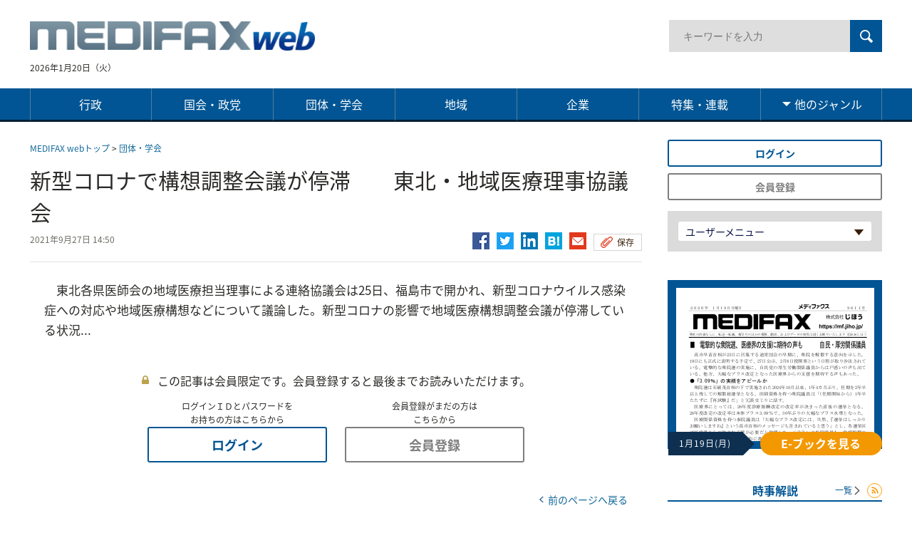

--- FILE ---
content_type: text/html; charset=utf-8
request_url: https://mf.jiho.jp/article/222957
body_size: 11121
content:
<!DOCTYPE html>
<html  lang="ja" dir="ltr" prefix="og: http://ogp.me/ns# article: http://ogp.me/ns/article# book: http://ogp.me/ns/book# profile: http://ogp.me/ns/profile# video: http://ogp.me/ns/video# product: http://ogp.me/ns/product#">
<head>
 <script src="/sites/all/themes/medifax_web/php/ga_user_js.php"></script>

 <meta charset="utf-8" />
<link rel="amphtml" href="https://mf.jiho.jp/article/222957?amp" />
<link rel="shortcut icon" href="https://mf.jiho.jp/sites/all/themes/medifax_web/favicon.ico" type="image/vnd.microsoft.icon" />
<meta name="description" content="調整会議の議論が進んでいないなどの報告があった地域医療担当理事連絡協議会＝25日、福島市 　東北各県医師会の地域医療担当理事による連絡協議会は25日、福島市で開かれ、新型コロナウ…" />
<meta name="robots" content="index, noodp, noydir" />
<meta name="referrer" content="unsafe-url" />
<link rel="canonical" href="https://mf.jiho.jp/article/222957" />
<link rel="shortlink" href="https://mf.jiho.jp/node/222957" />
<meta property="og:site_name" content="MEDIFAX web（メディファクス ウェブ） - 医療の総合情報サイト" />
<meta property="og:type" content="article" />
<meta property="og:url" content="https://mf.jiho.jp/article/222957" />
<meta property="og:title" content="新型コロナで構想調整会議が停滞　　東北・地域医療理事協議会 | MEDIFAX web（メディファクス ウェブ） - 医療の総合情報サイト" />
<meta property="og:description" content="調整会議の議論が進んでいないなどの報告があった地域医療担当理事連絡協議会＝25日、福島市 　東北各県医師会の地域医療担当理事による連絡協議会は25日、福島市で開かれ、新型コロナウ…" />
<meta property="og:image" content="https://mf.jiho.jp/sites/default/files/mf/210927%E8%AA%BF%E6%95%B4%E4%BC%9A%E8%AD%B0%E3%81%AE%E8%AD%B0%E8%AB%96%E3%81%8C%E9%80%B2%E3%82%93%E3%81%A7%E3%81%84%E3%81%AA%E3%81%84%E3%81%AA%E3%81%A9%E3%81%AE%E5%A0%B1%E5%91%8A%E3%81%8C%E3%81%82%E3%81%A3%E3%81%9F%E5%9C%B0%E5%9F%9F%E5%8C%BB%E7%99%82%E6%8B%85%E5%BD%93%E7%90%86%E4%BA%8B%E9%80%A3%E7%B5%A1%E5%8D%94%E8%AD%B0%E4%BC%9A.jpg" />
<meta property="og:locale" content="ja_JP" />

 <!-- Google Tag Manager -->
<script>(function(w,d,s,l,i){w[l]=w[l]||[];w[l].push({'gtm.start':
new Date().getTime(),event:'gtm.js'});var f=d.getElementsByTagName(s)[0],
j=d.createElement(s),dl=l!='dataLayer'?'&l='+l:'';j.async=true;j.src=
'https://www.googletagmanager.com/gtm.js?id='+i+dl;f.parentNode.insertBefore(j,f);
})(window,document,'script','dataLayer','GTM-PRLKMJX');</script>
<!-- End Google Tag Manager -->

<link rel="apple-touch-icon" sizes="180x180" href="https://mf.jiho.jp/sites/all/themes/medifax_web/apple-touch-icon.png">

 

   <meta property="og:article:author" content="じほう" />
 
  <title>新型コロナで構想調整会議が停滞　　東北・地域医療理事協議会 | MEDIFAX web（メディファクス ウェブ） - 医療の総合情報サイト</title>

      <meta name="MobileOptimized" content="width">
    <meta name="HandheldFriendly" content="true">
    <meta name="viewport" content="width=device-width">
  
  <link type="text/css" rel="stylesheet" href="https://mf.jiho.jp/sites/default/files/css/css_ISZH07p-kwb4WeRSsCHrTETyVqcASPeCD0PswybjDPQ.css" media="all" />
<link type="text/css" rel="stylesheet" href="https://mf.jiho.jp/sites/default/files/css/css_7LvM-xpIBJ51rDFCcHlObWlx7W8RY4BSoCS0JrF3JAM.css" media="all" />
<link type="text/css" rel="stylesheet" href="https://mf.jiho.jp/sites/default/files/css/css_3Eo1-Nb351vXSr34h7owGjwIFUBSpDd-rbpDsYTGh2Y.css" media="all" />


  <style>
  @import url("/sites/all/themes/medifax_web/css/master.css");
  @import url("/sites/all/themes/medifax_web/css/custom.css?time=202506241153");
  @import url("/sites/all/themes/medifax_web/css/gnav.css");
  @import url("/sites/all/themes/medifax_web/css/ebook_banner.css");
  @import url("/sites/all/themes/medifax_web/css/print.css") print;
 </style>
 

 <!--[if IE 9 ]>
 <script src="/sites/all/libraries/pdf.js/web/compatibility.js"></script>
 <script src="/sites/all/libraries/pdf.js/web/polyfill/polyfill.min.js"></script>
 <![endif]-->

 <script src="//ajax.aspnetcdn.com/ajax/jQuery/jquery-1.12.4.min.js"></script>
<script>window.jQuery || document.write("<script src='/sites/all/modules/jquery_update/replace/jquery/1.12/jquery.min.js'>\x3C/script>")</script>
<script src="https://mf.jiho.jp/sites/default/files/js/js_5AdFu5jREV8Rp28BJ4E2Qhd9-MtSXV-kkVP7sy1pmqA.js"></script>
<script src="https://mf.jiho.jp/sites/default/files/js/js_H7q2xORKmR9AN8Qx5spKEIBp7R_wG2apAswJoCUZY7I.js"></script>
<script src="https://mf.jiho.jp/sites/default/files/js/js_A1tX5LIJaJ12AwbsX1jxE9_a-zR9_OH5nHSB_1HL2d4.js"></script>
<script src="https://mf.jiho.jp/sites/default/files/js/js__hxwWk-h3znUcb5KY6I8lghmHlcoFCXEyp4eDDxzi3A.js"></script>
<script>jQuery.extend(Drupal.settings, {"basePath":"\/","pathPrefix":"","ajaxPageState":{"theme":"medifax_web","theme_token":"iA2jMxXMFN-bgFbgb6fSZRamCVCbmT1yuco5vFTy-a4","js":{"\/\/ajax.aspnetcdn.com\/ajax\/jQuery\/jquery-1.12.4.min.js":1,"0":1,"misc\/jquery-html-prefilter-3.5.0-backport.js":1,"misc\/jquery.once.js":1,"misc\/drupal.js":1,"sites\/all\/modules\/jquery_update\/replace\/ui\/external\/jquery.cookie.js":1,"sites\/all\/modules\/panopoly_magic\/panopoly-magic.js":1,"public:\/\/languages\/ja_PlwRU-_1V2Sl9AIjQ_swV8Ztt9svjC2h55WIByWgRcc.js":1,"sites\/all\/modules\/authcache\/authcache.js":1},"css":{"modules\/system\/system.base.css":1,"modules\/system\/system.menus.css":1,"modules\/system\/system.messages.css":1,"modules\/system\/system.theme.css":1,"sites\/all\/modules\/calendar\/css\/calendar_multiday.css":1,"sites\/all\/modules\/date\/date_api\/date.css":1,"sites\/all\/modules\/date\/date_popup\/themes\/datepicker.1.7.css":1,"modules\/field\/theme\/field.css":1,"modules\/node\/node.css":1,"sites\/all\/modules\/panopoly_magic\/css\/panopoly-magic.css":1,"sites\/all\/modules\/panopoly_magic\/css\/panopoly-modal.css":1,"sites\/all\/modules\/radix_layouts\/radix_layouts.css":1,"modules\/search\/search.css":1,"modules\/user\/user.css":1,"sites\/all\/modules\/views\/css\/views.css":1,"sites\/all\/modules\/ckeditor\/css\/ckeditor.css":1,"profiles\/acquia\/modules\/ctools\/css\/ctools.css":1,"sites\/all\/modules\/panels\/css\/panels.css":1,"sites\/all\/modules\/views_table_highlighter\/views_table_highlighter.css":1,"sites\/all\/modules\/taxonomy_access\/taxonomy_access.css":1,"sites\/all\/modules\/content_type_extras\/css\/content_type_extras.css":1,"modules\/taxonomy\/taxonomy.css":1,"sites\/all\/themes\/medifax_web\/system.base.css":1,"sites\/all\/themes\/medifax_web\/system.menus.css":1,"sites\/all\/themes\/medifax_web\/system.messages.css":1,"sites\/all\/themes\/medifax_web\/system.theme.css":1,"sites\/all\/themes\/medifax_web\/comment.css":1,"sites\/all\/themes\/medifax_web\/node.css":1,"sites\/all\/themes\/medifax_web\/css\/styles.css":1}},"authcache":{"q":"node\/222957","cp":{"path":"\/","domain":".mf.jiho.jp","secure":false},"cl":1},"CToolsModal":{"modalSize":{"type":"scale","width":".9","height":".9","addWidth":0,"addHeight":0,"contentRight":25,"contentBottom":75},"modalOptions":{"opacity":".55","background-color":"#FFF"},"animationSpeed":"fast","modalTheme":"CToolsModalDialog","throbberTheme":"CToolsModalThrobber"},"panopoly_magic":{"pane_add_preview_mode":"single"},"better_exposed_filters":{"views":{"taxonomy":{"displays":{"faq_term_parents":{"filters":[]}}},"article":{"displays":{"right_oshirase":{"filters":[]},"right_kaisetsu":{"filters":[]},"right_column":{"filters":[]},"body_anonymous":{"filters":[]},"reference_list":{"filters":[]},"samegenre_list":{"filters":[]},"series_list":{"filters":[]}}},"ebook":{"displays":{"panel_ebook_open_notuser":{"filters":[]}}},"adplanning":{"displays":{"right_top_adplanning":{"filters":[]},"right_bottom_adplanning":{"filters":[]}}},"adsales":{"displays":{"right_top_adsales":{"filters":[]},"right_bottom_adsales":{"filters":[]}}},"09__":{"displays":{"schedule_right_column":{"filters":[]}}},"adtext":{"displays":{"detail_bottom":{"filters":[]}}}}},"currentPath":"node\/222957","currentPathIsAdmin":false});</script>

     <script src="/sites/all/themes/medifax_web/js/script.js"></script>
    <script src="/sites/all/themes/medifax_web/js/jquery.rwdImageMaps.min.js"></script>
    <script src="/sites/all/themes/medifax_web/js/lodash.min.js"></script>
    <script src="/sites/all/themes/medifax_web/js/jquery.e-calendar.js"></script>
    <script src="/sites/all/themes/medifax_web/js/custom.js?time=202506241153"></script>
 
    <!--[if IE]>
    <link rel="stylesheet" href="/sites/all/themes/medifax_web/css/ie.css">
    <![endif]-->
      <!--[if lt IE 9]>
    <script src="/sites/all/themes/zen/js/html5shiv.min.js"></script>
    <![endif]-->
  </head>
<body class="html not-front not-logged-in one-sidebar sidebar-second page-node page-node- page-node-222957 node-type-article i18n-ja section-article is-anonymous-user"  data-nid="222957">

<!-- Google Tag Manager (noscript) -->
<noscript><iframe src="https://www.googletagmanager.com/ns.html?id=GTM-PRLKMJX"
height="0" width="0" style="display:none;visibility:hidden"></iframe></noscript>
<!-- End Google Tag Manager (noscript) -->
<div class="layout-wrapper">
            <p class="skip-link__wrapper">
            <a href="#main-menu" class="skip-link visually-hidden visually-hidden--focusable" id="skip-link">Jump to navigation</a>
        </p>
            <div class="layout__fluid">
    <div class="header__region region region-header">
    <div class="block block-block  first last odd" id="block-block-6">
      
  <header class="header" role="banner">
    <div class="layout-center">
      <p class="header__logo"><a href="/" title="ホーム" rel="home"><img src="/sites/all/themes/medifax_web/logo.png" alt="ホーム" class="header__logo-image"></a></p>
      <div id="sp-search-btn"><img src="/sites/all/themes/medifax_web/images-source/ico_search.png" alt="検索"></div>
      <div class="search-box" ><p></p><form action="/search/result" method="get"><input type="search" name="keyword" placeholder="キーワードを入力" title="サイト内検索"> <input type="submit" value="検索"></form><p></p></div>
      <div class="block block-block  block-block-2 first odd" id="block-block-2">
        <p class="time"><time datetime="2026-01-20">2026年1月20日（火）</time></p>
      </div>
    </div>

    <div class="header__region region region-header">
      <div class="block block-menu-block  block-menu-block-1 last even" role="navigation" id="block-menu-block-1">
        <div class="menu-block-wrapper menu-block-1 menu-name-menu-global-navigation parent-mlid-0 menu-level-1">

          <div class="menu-box-wrapper">
            <div class="menu-box-inner">
              <p class="menu-close-btn"><a href="#"><img src="/sites/all/themes/medifax_web/images-source/ico_14.png" alt="とじる"></a></p>
              <p class="header__logo"><a href="/" title="ホーム" rel="home"><img src="/sites/all/themes/medifax_web/logo.png" alt="ホーム" class="header__logo-image"></a></p>
              <ul class="login-list" id="js-sp-user-area-views1">
                <!-- sp追加箇所 -->
              </ul>

              <ul class="menu" id="js-sp-user-area-views2">
                <li id="menuListsGenre" class="genre js-genre-toggle is-active"><a class="genre-button toggle-button" href="#">ジャンル<span class="toggle-img"><img src="/sites/all/themes/medifax_web/images-source/arrow_12-sp.png" alt="とじる"></span></a>
                  <ul class="genre-list toggle-content">
                    <li class="menu__item is-leaf first leaf menu-mlid-2363"><a href="/genre/gyosei" class="menu__link"><span class="inner">行政</span></a></li>
                    <li class="menu__item is-leaf leaf menu-mlid-2364"><a href="/genre/seitou" class="menu__link"><span class="inner">国会・政党</span></a></li>
                    <li class="menu__item is-leaf leaf menu-mlid-2365"><a href="/genre/dantai" class="menu__link"><span class="inner">団体・学会</span></a></li>
                    <li class="menu__item is-leaf leaf menu-mlid-2366"><a href="/genre/tiiki" class="menu__link"><span class="inner">地域</span></a></li>
                    <li class="menu__item is-leaf leaf menu-mlid-2367"><a href="/genre/kigyo" class="menu__link"><span class="inner">企業</span></a></li>
                    <li class="menu__item is-leaf leaf menu-mlid-2368"><a href="/special/" class="menu__link"><span class="inner">特集・連載</span></a></li>
                    <li class="menu__item is-leaf leaf active menu-mlid-2369 menuparent" id="gnaviOthers">
                      <a href="#" class="menu__link menuparent"><span class="inner">他のジャンル</span></a>
                      <ul class="is-hidden">
                        <li id="menu-3428-1" class="menu__item"><a href="/kikou/" class="menu__link"><span class="inner">寄稿</span></a></li>
                        <li id="menu-3429-1" class="menu__item"><a href="/genre/column" class="menu__link"><span class="inner">聴診記</span></a></li>
                        <li id="menu-3430-1" class="menu__item"><a href="/genre/kaisetsu" class="menu__link"><span class="inner">時事解説</span></a></li>
                        <li id="menu-3431-1" class="menu__item"><a href="/document" class="menu__link"><span class="inner">資料</span></a></li>
                      </ul>
                    </li>
                  </ul>
                </li>
                                <!-- sp追加箇所 -->
              </ul>
                            <ul class="menu" id="js-sp-user-area-views2--sp">
                <li class="menu__item is-leaf first leaf menu-mlid-2363"><a href="/genre/gyosei" class="menu__link"><span class="inner">行政</span></a></li>
                <li class="menu__item is-leaf leaf menu-mlid-2364"><a href="/genre/seitou" class="menu__link"><span class="inner">国会・政党</span></a></li>
                <li class="menu__item is-leaf leaf menu-mlid-2365"><a href="/genre/dantai" class="menu__link"><span class="inner">団体・学会</span></a></li>
                <li class="menu__item is-leaf leaf menu-mlid-2369 menuparent" id="gnaviOthers__sp">

                  <a href="#" class="menu__link menuparent"><span class="inner">他のジャンル</span></a>
                  <ul class="is-hidden">
                    <li id="menu-2366-1" class="menu__item"><a href="/genre/tiiki" class="menu__link"><span class="inner">地域</span></a></li>
                    <li id="menu-2367-1" class="menu__item"><a href="/genre/kigyo" class="menu__link"><span class="inner">企業</span></a></li>
                    <li id="menu-2368-1" class="menu__item"><a href="/special/" class="menu__link"><span class="inner">特集・連載</span></a></li>
                    <li id="menu-3428-1" class="menu__item"><a href="/kikou/" class="menu__link"><span class="inner">寄稿</span></a></li>
                    <li id="menu-3429-1" class="menu__item"><a href="/genre/column" class="menu__link"><span class="inner">聴診記</span></a></li>
                    <li id="menu-3430-1" class="menu__item"><a href="/genre/kaisetsu" class="menu__link"><span class="inner">時事解説</span></a></li>
                    <li id="menu-3431-1" class="menu__item"><a href="/document" class="menu__link"><span class="inner">資料</span></a></li>
                  </ul>
                </li>

                                <!-- sp追加箇所 -->
              </ul>
            </div>
          </div>

          <button type="button" class="global-navigation-btn"></button>

          <ul class="login-list" id="js-sp-user-area-views1">
            <!-- sp追加箇所 -->
          </ul>

        </div>
      </div>
    </div>
  </header>
</div>



  </div>
</div>
<div class="layout-center">

  <div class="layout-3col layout-swap">

    <main class="layout-3col__left-content" role="main">
      <div>
                                                  <ul class="action-links"></ul>
                



<div class="topic-path">
      <p><a href="/">MEDIFAX webトップ</a>   &gt; <a href="/genre/dantai">団体・学会</a></p>
  </div>

<div class="pane-views-nk-article-details">
    <div class="pane-views-nk-article-details-title-content">
        
                                    
        <h1 class="pane-views-nk-article-details-title">
            新型コロナで構想調整会議が停滞　　東北・地域医療理事協議会        </h1>
        <div class="pane-views-nk-article-details-title-utility">
            <div class="views-field views-field-changed">
                <span class="field-content">
  <span class="date-display-single">2021年9月27日 14:50</span></span>
            </div>
                        <ul class="pane-views-nk-article-details-title-utility-list">
                <li><a href="http://www.facebook.com/share.php?u=https://mf.jiho.jp/article/222957" onclick="window.open(this.href,'FBwindow','width=650,height=450,menubar=no,toolbar=no,scrollbars=yes');return false;" title="Facebookでシェア"><img src="/sites/all/themes/medifax_web/images-source/ico_fb.png" alt=""></a></li>

                <li><a href="http://twitter.com/intent/tweet?text=新型コロナで構想調整会議が停滞　　東北・地域医療理事協議会&url=https://mf.jiho.jp/article/222957" onClick="window.open(encodeURI(decodeURI(this.href)),'tweetwindow','width=550, height=450, personalbar=0, toolbar=0, scrollbars=1, resizable=1'); return false;"><img src="/sites/all/themes/medifax_web/images-source/ico_tw.png" alt=""></a></li>
                                                <li><a href="http://www.linkedin.com/shareArticle?mini=true&url=https://mf.jiho.jp/article/222957&title=新型コロナで構想調整会議が停滞　　東北・地域医療理事協議会" onclick="window.open(this.href,'social_window','width=600,height=600,resizable=yes,scrollbars=yes,toolbar=yes');return false;"><img src="/sites/all/themes/medifax_web/images-source/ico_in.png" alt=""></a></li>
                                <li><a href="http://b.hatena.ne.jp/entry/https://mf.jiho.jp/article/222957" class="hatena-bookmark-button" data-hatena-bookmark-layout="simple" title="新型コロナで構想調整会議が停滞　　東北・地域医療理事協議会"><img src="/sites/all/themes/medifax_web/images-source/ico_hatena.png" alt=""></a>
                  <script type="text/javascript" src="https://cdn-ak.b.st-hatena.com/js/bookmark_button.js" charset="utf-8" async="async"></script>
                </li>
                <li><a href="mailto:?subject=新型コロナで構想調整会議が停滞　　東北・地域医療理事協議会&body=新型コロナで構想調整会議が停滞　　東北・地域医療理事協議会%0d%0a%0d%0ahttps%3A%2F%2Fmf.jiho.jp%2Farticle%2F222957"><img src="/sites/all/themes/medifax_web/images-source/ico_ml.png" alt=""></a></li>
                <li class="utility">
                    <ul class="pane-views-nk-article-details-title-utility-list">
                                                <li><a href="#modal-01" class="button-ty-02 save js-modal">保存</a>
                            <!-- ▼モーダル -->
                            <div class="modal-overlay">
                                <div id="modal-01" class="modal">
                                    <div class="modal-innner" style="margin-top: 325px; margin-bottom: 325px;">
                                        <p class="modal-close-btn"><a href="#"><img src="/sites/all/themes/medifax_web/images-source/ico_14.png" alt="" title=""></a></p>
                                        <p>Ｍｙスクラップ機能は会員様限定の機能となります</p>
                                        <ul class="btn-link-list-01">
                                            <li><a href="/user/login/?destination=%2Farticle%2F222957" class="button-ty-03 login"><span class="inner">ログイン</span></a></li>
                                            <li><a href="/pr/index.html#plan" class="button-ty-03 toll" target="_blank"><span class="inner">会員登録</span></a></li>
                                        </ul>
                                    </div>
                                </div>
                            </div>
                            <!-- モーダル▲ -->
                        </li>
                        
                    </ul>
                </li>
            </ul>
        </div>
    </div>

    <div class="pane-views-nk-article-details-content">
      <div class="article-node">
        
    
  
  
<div id="nk-article-details" class="pane-views-nk-article-details-content">
    <div class="pane-views-nk-article-details-content-article">
        <div class="article-details-text">
            <p>　東北各県医師会の地域医療担当理事による連絡協議会は25日、福島市で開かれ、新型コロナウイルス感染症への対応や地域医療構想などについて議論した。新型コロナの影響で地域医療構想調整会議が停滞している状況...</p>
        </div>
    </div>
</div>




            <p class="pane-views-nk-article-details-content-text-01 key">この記事は会員限定です。会員登録すると最後までお読みいただけます。</p>

            <ul class="btn-link-list-01">
                <li><span class="btn-link-list-01-notes">ログインＩＤとパスワードを<br>お持ちの方はこちらから</span><a href="/user/login/?destination=%2Farticle%2F222957" class="button-ty-03 login"><span class="inner">ログイン</span></a></li>
                <li><span class="btn-link-list-01-notes">会員登録がまだの方は<br>こちらから</span><a href="/pr/index.html#plan" class="button-ty-03 toll" target="_blank"><span class="inner">会員登録</span></a></li>
            </ul>

        
        <!-- 詳細下部 -->
        
        <!-- 関連資料 -->
        
        <div class="article-history-back"><a href="#" onclick="history.back(); return false;" class="pane__title-link">前のページへ戻る</a></div>

          <!-- 関連記事 -->
                                                <h2 class="article-details-title-01">関連記事</h2>
              <ul class="link-list-01">
                
    
  
  
<li><a href="/article/222958">新型コロナ対応、課題は行政との連携　　東北医師会連合会</a>
    <div class="views-field views-field-changed">
        <span class="field-content">
  <span class="date-display-single">2021年9月27日 14:50</span></span>
        <p class="ico-box">
                                    <span class="ico ico-image"></span>                                     
        </p>
    </div>
</li>



              </ul>
                      
          <!-- 関連キーワード -->
          
                          </div>
          <!-- 同ジャンル記事 -->
                        <h2 class="article-details-title-01"><span class="genre">団体・学会</span> 一覧<span><a href="/genre/dantai">一覧</a></span></h2>
              <ul class="link-list-01">
                
    
  
  
<li><a href="/article/265126">三重県医、承継支援で地銀と連携　　馬岡会長「閉院数、増えている」</a>
    <div class="views-field views-field-changed">
        <span class="field-content">
  <span class="date-display-single">2026年1月19日 19:42</span></span>
        <p class="ico-box">
                                    <span class="ico ico-image"></span>                                     
        </p>
    </div>
</li>
  
<li><a href="/article/265118">病院機能評価、新たに43病院を認定　　機能評価機構</a>
    <div class="views-field views-field-changed">
        <span class="field-content">
  <span class="date-display-single">2026年1月19日 14:14</span></span>
        <p class="ico-box">
                                                                            <span class="ico ico-doc"></span>
                        
        </p>
    </div>
</li>
  
<li><a href="/article/265087">施設基準管理士、新たに375人　　合格率55.4％</a>
    <div class="views-field views-field-changed">
        <span class="field-content">
  <span class="date-display-single">2026年1月16日 18:26</span></span>
        <p class="ico-box">
                                                                        
        </p>
    </div>
</li>
  
<li><a href="/article/265067">異種移植「知らない」52％　　抵抗感77％、意識調査結果</a>
    <div class="views-field views-field-changed">
        <span class="field-content">
  <span class="date-display-single">2026年1月16日 10:17</span></span>
        <p class="ico-box">
                                                                        
        </p>
    </div>
</li>
  
<li><a href="/article/265049">急性期拠点、決定作業は「拙速避けて」　　全自病・望月会長</a>
    <div class="views-field views-field-changed">
        <span class="field-content">
  <span class="date-display-single">2026年1月15日 19:31</span></span>
        <p class="ico-box">
                                    <span class="ico ico-image"></span>                                     
        </p>
    </div>
</li>



              </ul>
          


        <!-- 同特集記事一覧 -->
                                          <h2 class="article-details-title-01">特集・連載：新型コロナウイルス感染症（COVID19）<span><a href="/special/%E6%96%B0%E5%9E%8B%E3%82%B3%E3%83%AD%E3%83%8A%E3%82%A6%E3%82%A4%E3%83%AB%E3%82%B9%E6%84%9F%E6%9F%93%E7%97%87%EF%BC%88covid19%EF%BC%89">一覧</a></span></h2>
            <ul class="link-list-01">
              
    
  
  
<li><a href="/article/265088">コロナ定点、1.58に増加　　1月5～11日</a>
    <div class="views-field views-field-changed">
        <span class="field-content">
  <span class="date-display-single">2026年1月16日 18:27</span></span>
        <p class="ico-box">
                                                                            <span class="ico ico-doc"></span>
                        
        </p>
    </div>
</li>
  
<li><a href="/article/265042">初確認6年、新型コロナ死者高水準続く　　計15万8000人超、高齢中心</a>
    <div class="views-field views-field-changed">
        <span class="field-content">
  <span class="date-display-single">2026年1月15日 10:26</span></span>
        <p class="ico-box">
                                                                        
        </p>
    </div>
</li>
  
<li><a href="/article/264985">コロナ定点1.13に減　　12月29日～1月4日</a>
    <div class="views-field views-field-changed">
        <span class="field-content">
  <span class="date-display-single">2026年1月13日 14:52</span></span>
        <p class="ico-box">
                                                                            <span class="ico ico-doc"></span>
                        
        </p>
    </div>
</li>
  
<li><a href="/article/264919">コロナ定点1.32に増　　12月22～28日</a>
    <div class="views-field views-field-changed">
        <span class="field-content">
  <span class="date-display-single">2026年1月8日 15:01</span></span>
        <p class="ico-box">
                                                                            <span class="ico ico-doc"></span>
                        
        </p>
    </div>
</li>
  
<li><a href="/article/264833">外来受診、コロナ前の6割　　収束後も戻らず、救急は増</a>
    <div class="views-field views-field-changed">
        <span class="field-content">
  <span class="date-display-single">2026年1月5日 14:23</span></span>
        <p class="ico-box">
                                                                        
        </p>
    </div>
</li>



            </ul>
                                            <h2 class="article-details-title-01">特集・連載：地域医療構想　新ステージへ<span><a href="/special/%E5%9C%B0%E5%9F%9F%E5%8C%BB%E7%99%82%E6%A7%8B%E6%83%B3%E3%80%80%E6%96%B0%E3%82%B9%E3%83%86%E3%83%BC%E3%82%B8%E3%81%B8">一覧</a></span></h2>
            <ul class="link-list-01">
              
    
  
  
<li><a href="/article/265099">必要病床数算出、稼働率は「現構想と同様」案　　厚労省、検討会で</a>
    <div class="views-field views-field-changed">
        <span class="field-content">
  <span class="date-display-single">2026年1月16日 21:57</span></span>
        <p class="ico-box">
                                    <span class="ico ico-image"></span>                                         <span class="ico ico-doc"></span>
                        
        </p>
    </div>
</li>
  
<li><a href="/article/264837">構想を支える人材確保、「26年の大きな課題」　　森光医政局長</a>
    <div class="views-field views-field-changed">
        <span class="field-content">
  <span class="date-display-single">2026年1月6日 4:30</span></span>
        <p class="ico-box">
                                    <span class="ico ico-image"></span>                                     
        </p>
    </div>
</li>
  
<li><a href="/article/264541">災害、感染症のWGが初会合　　第9次医療計画見据え</a>
    <div class="views-field views-field-changed">
        <span class="field-content">
  <span class="date-display-single">2025年12月18日 19:43</span></span>
        <p class="ico-box">
                                    <span class="ico ico-image"></span>                                         <span class="ico ico-doc"></span>
                        
        </p>
    </div>
</li>
  
<li><a href="/article/264508">病院・診療所以外の「積極的医療機関」は見直し　　在宅WGまとめ案</a>
    <div class="views-field views-field-changed">
        <span class="field-content">
  <span class="date-display-single">2025年12月17日 17:28</span></span>
        <p class="ico-box">
                                    <span class="ico ico-image"></span>                                         <span class="ico ico-doc"></span>
                        
        </p>
    </div>
</li>
  
<li><a href="/article/264452">6施設を再編、大規模病院を30年度に開院へ　　広島構想区域</a>
    <div class="views-field views-field-changed">
        <span class="field-content">
  <span class="date-display-single">2025年12月16日 4:30</span></span>
        <p class="ico-box">
                                    <span class="ico ico-image"></span>                                     
        </p>
    </div>
</li>



            </ul>
                            
        <!-- 同寄稿記事一覧 -->
        
                
        <div class="pane-views-nk-article-details-box">
        <div class="pane-views-nk-pr">
<div class="view-content">
<ul class="pane-views-nk-pr-list">
</ul>
</div>
</div>

        </div>

    </div>
</div>

<style>
    #js-flag_button1 .is-flag-bottom {
        display: none;
    }
    #js-flag_button2 .is-flag-top {
        display: none;
    }
</style>







      </div>
    </main>

    <aside class="layout-3col__right-sidebar" role="complementary">
      
<div class="block block-panels-mini  block-panels-mini-right-column last even" id="block-panels-mini-right-column">

      
  <section class="panel-display panel-1col-clean clearfix mini-panel-right_column" id="mini-panel-right_column">
  <div class="panel-pane pane-block pane-block-29 pane-block"  >
    
    <div class="pane-content">
        <div id="js-pc-user-login">
<!-- pc追加箇所 --></div>
<div class="block block-views block-views-genre-list-block is-sidenav-hidden-sp">
<div class="view view-genre-list view-id-genre_list view-display-id-block view-dom-id-26bc17460e915dc039e66cd5edfbc149">
<div class="view-content">
<div class="views-row views-row-1 views-row-odd views-row-first views-row-last">
<div class="pane-views-nk-login">
<div id="js-pc-user-area-views1">
<!-- pc追加箇所 --></div>
<div class="field-content">
<ul class="toggle js-login-toggle">
<li>
<p><a class="toggle-button" href="#">ユーザーメニュー<span class="toggle-img"><img alt="ひらく" src="/sites/all/themes/medifax_web/images-source/arrow_09.png" title="ひらく" /></span></a></p>
<div class="toggle-content" style="z-index: 10;">
<ul class="toggle-menu" id="js-pc-user-area-views2">
<!-- pc追加箇所 --></ul>
</div>
</li>
</ul>
</div>
</div>
</div>
</div>
</div>
</div>
    </div>

</div><div class="panel-pane pane-views-panes pane-ebook-panel-ebook-open-notuser pane-ebook-panel-ebook-open"  >
    
    <div class="pane-content">
                        <a href="#modal-ebook" class="ebook-open js-modal" tabindex="-1">
            <i class="ebook-open-btn"></i>
            <span class="ebook-open-img"><img src="https://mf.jiho.jp/sites/default/files/ebook/20260119-9611%E5%8F%B7.png" width="278" height="215" /></span>
            <span class="ebook-open-date"><span class="date-display-single">1月19日(月)</span></span>
            <span class="ebook-show-button">E-ブックを見る</span>
        </a>
        <!-- ▼モーダル -->
        <div class="modal-overlay" tabindex="0">
            <div id="modal-ebook" class="modal">
                <div class="modal-innner" style="margin-top: 287px; margin-bottom: 287px;">
                    <p class="modal-close-btn"><a href="#"><img src="/sites/all/themes/medifax_web/images-source/ico_14.png" alt="" title=""></a></p>
                    <p>Eブックは会員様限定の機能となります</p>
                    <ul class="btn-link-list-01">
                        <li><a href="/user/login/" class="button-ty-03 login"><span class="inner">ログイン</span></a></li>
                        <li><a href="/pr/index.html#plan" class="button-ty-03 toll" target="_blank"><span class="inner">会員登録</span></a></li>
                    </ul>
                </div>
            </div>
        </div>
        <!-- モーダル▲ -->
    </div>
</div>
<div class="block block-views  block-views-genre-list-block even" id="block-views-genre-list-block">

    <h2 class="block__title">
      時事解説      <a href="/genre/kaisetsu/" class="pane__title-link">一覧</a>
      <a href="/genre/13/rss.xml" class="pane__title-rss"><span class="mdi mdi-rss"></span></a>
    </h2>

    
    
  
  <div class="view view-genre-list view-id-genre_list view-display-id-block view-dom-id-26bc17460e915dc039e66cd5edfbc149">

    <div class="view-content">
        <div class="views-row views-row-1 views-row-odd views-row-first views-row-last">

            <div class="views-field views-field-title">
                    <span class="field-content">
                        <a href="/article/265097">「心穏やかではない―」見直しは実情に配慮を　　国保組合の国庫補助</a>
                    </span>
            </div>
            <div class="field-content">
                <!--    margin: 5px 10px 5px 0; に修正-->
                <div class="views-field views-field-field-toppage-image">
                  <div class="field-content special-list-thumbnail">
                    
<div class="field-image-toppage">
        <div class="field-items">
                    <div class="field-item even"><a href="/article/265097"><img src="https://mf.jiho.jp/sites/default/files/styles/thumbnail/public/mf_new/251224%E4%B8%8A%E9%87%8E%E5%8E%9A%E5%8A%B4%E7%9B%B8%E3%81%A8%E7%89%87%E5%B1%B1%E8%B2%A1%E5%8B%99%E7%9B%B8%E3%81%8C%E6%8A%98%E8%A1%9D%E3%81%97%E3%80%81%E8%A8%BA%E7%99%82%E5%A0%B1%E9%85%AC%E6%94%B9%E5%AE%9A%E7%8E%87%E3%82%92%E6%AD%A3%E5%BC%8F%E3%81%AB%E6%B1%BA%E3%82%81%E3%81%9F.jpg?itok=xRD7sHtB" width="180" height="120" alt="" /></a></div>
            </div>
</div>
                  </div>
                </div>

                <p> 　2026年度予算に関する上野賢一郎厚生労働相、片山さつき財務相による大臣折衝事項に、国民健康保険組<a href="/article/265097"> ...続き</a>                </p>
            </div>
        </div>
    </div>

</div>




</div>
<div class="block block-views  block-views-genre-list-block even" id="block-views-genre-list-block">
    <h2 class="block__title">
      聴診記      <a href="/genre/column/" class="pane__title-link">一覧</a>
      <a href="/genre/14/rss.xml" class="pane__title-rss"><span class="mdi mdi-rss"></span></a>
    </h2>
    
    
  
  <div class="view view-genre-list view-id-genre_list view-display-id-block view-dom-id-26bc17460e915dc039e66cd5edfbc149">

    <div class="view-content">
        <div class="views-row views-row-1 views-row-odd views-row-first views-row-last">

            <div class="views-field views-field-title">
                    <span class="field-content">
                        <a href="/article/265072">塩分控えめ</a>
                    </span>
            </div>
            <div class="field-content">
                <!--    margin: 5px 10px 5px 0; に修正-->
                <div class="views-field views-field-field-toppage-image">
                  <div class="field-content special-list-thumbnail">
                    
<div class="field-image-toppage">
        <div class="field-items">
                    <div class="field-item even"><a href="/article/265072"><img src="https://mf.jiho.jp/sites/default/files/styles/thumbnail/public/mf_new/article/2026/01/260117column_top.jpg?itok=N8nWMwMs" width="180" height="120" alt="" /></a></div>
            </div>
</div>
                  </div>
                </div>

                <p> 　最近、ある管理栄養士のレシピ本が気に入り、それに掲載されたレシピをよく作っている。おいしさや調理し<a href="/article/265072"> ...続き</a>                </p>
            </div>
        </div>
    </div>

</div>



</div>
<div class="block block-views  block-views-right-ad-block" id="block-views-right-ad-block">
    
    
  
  <div class="view view-right-ad view-id-right_ad view-display-id-block pane-views-nk-special-top-side-banner">
    <div class="view-content">
        <div class="views-row views-row-1 views-row-odd views-row-first views-row-last">

            <div class="views-field views-field-field-ad-image-link">
                <div class="field-content"><div class="item-list">
                        <ul>
                                                        <li class="first last">
                                                                <a id="UA_banner_click_banner_right_top_特集・連載" class="UA_banner_click" href="https://mf.jiho.jp/special/">
  <img src="https://mf.jiho.jp/sites/default/files/mf/adplanning/2022/03/2203%E7%89%B9%E9%9B%86%E3%83%BB%E9%80%A3%E8%BC%89_300_69.jpg" width="300" height="69" alt="" /></a>
                                <script>
                                    dataLayer.push({'event': 'UA_banner_view_banner_right_top_特集・連載'});
                                </script>
                            </li>
                                                                                </ul>
                    </div>
                </div>
            </div>
        </div>
    </div>
</div>
  <div class="view view-right-ad view-id-right_ad view-display-id-block pane-views-nk-special-top-side-banner">
    <div class="view-content">
        <div class="views-row views-row-1 views-row-odd views-row-first views-row-last">

            <div class="views-field views-field-field-ad-image-link">
                <div class="field-content"><div class="item-list">
                        <ul>
                                                        <li class="first last">
                                                                <a id="UA_banner_click_banner_right_top_寄稿" class="UA_banner_click" href="https://mf.jiho.jp/kikou/">
  <img src="https://mf.jiho.jp/sites/default/files/mf/adplanning/2022/03/2203%E5%AF%84%E7%A8%BF_300_69.jpg" width="300" height="69" alt="" /></a>
                                <script>
                                    dataLayer.push({'event': 'UA_banner_view_banner_right_top_寄稿'});
                                </script>
                            </li>
                                                                                </ul>
                    </div>
                </div>
            </div>
        </div>
    </div>
</div>
  <div class="view view-right-ad view-id-right_ad view-display-id-block pane-views-nk-special-top-side-banner">
    <div class="view-content">
        <div class="views-row views-row-1 views-row-odd views-row-first views-row-last">

            <div class="views-field views-field-field-ad-image-link">
                <div class="field-content"><div class="item-list">
                        <ul>
                                                        <li class="first last">
                                                                <a id="UA_banner_click_banner_right_top_【バナー201810】無料トライアル・メール会員受付中" class="UA_banner_click" href="https://mf.jiho.jp/pr/index.html#plan" target="_blank">
  <img src="https://mf.jiho.jp/sites/default/files/mf/adplanning/2018/10/1810%E7%84%A1%E6%96%99%E3%83%88%E3%83%A9%E3%82%A4%E3%82%A2%E3%83%AB%E3%83%BB%E3%83%A1%E3%83%BC%E3%83%AB%E4%BC%9A%E5%93%A1%E5%8F%97%E4%BB%98%E4%B8%AD.jpg" width="300" height="116" alt="" /></a>
                                <script>
                                    dataLayer.push({'event': 'UA_banner_view_banner_right_top_【バナー201810】無料トライアル・メール会員受付中'});
                                </script>
                            </li>
                                                                                </ul>
                    </div>
                </div>
            </div>
        </div>
    </div>
</div>



</div><div class="block block-views  block-views-right-ad-block" id="block-views-right-ad-block">
    
    
  
  <div class="view view-right-ad view-id-right_ad view-display-id-block pane-views-nk-special-top-side-banner">
    <div class="view-content">
        <div class="views-row views-row-1 views-row-odd views-row-first views-row-last">

            <div class="views-field views-field-field-ad-image-link">
                <div class="field-content"><div class="item-list">
                        <ul>
                                                        <li class="first last">
                                                                <a id="UA_banner_click_banner_right_top_診療報酬・薬価基準（令和7年）" class="UA_banner_click" href="https://www.jiho.co.jp/blogs/jiho-select/r7-yakka" target="_blank">
  <img src="https://mf.jiho.jp/sites/default/files/mf/adbanner/2025/07/%E8%96%AC%E4%BE%A1%E4%BB%A4%E5%92%8C7%E5%B9%B48%E6%9C%88_MFW.jpg" width="300" height="60" alt="" /></a>
                                <script>
                                    dataLayer.push({'event': 'UA_banner_view_banner_right_top_診療報酬・薬価基準（令和7年）'});
                                </script>
                            </li>
                                                                                </ul>
                    </div>
                </div>
            </div>
        </div>
    </div>
</div>
  <div class="view view-right-ad view-id-right_ad view-display-id-block pane-views-nk-special-top-side-banner">
    <div class="view-content">
        <div class="views-row views-row-1 views-row-odd views-row-first views-row-last">

            <div class="views-field views-field-field-ad-image-link">
                <div class="field-content"><div class="item-list">
                        <ul>
                                                        <li class="first last">
                                                                <a id="UA_banner_click_banner_right_top_治療薬ハンドブック2026" class="UA_banner_click" href="https://www.jiho.co.jp/products/56877" target="_blank">
  <img src="https://mf.jiho.jp/sites/default/files/mf/adbanner/2025/11/%E3%83%A1%E3%83%87%E3%82%A3_%E6%B2%BB%E7%99%82%E8%96%AC2026%E3%83%90%E3%83%8A%E3%83%BC_%E5%90%84%E5%AA%92%E4%BD%93.jpg" width="300" height="60" alt="" /></a>
                                <script>
                                    dataLayer.push({'event': 'UA_banner_view_banner_right_top_治療薬ハンドブック2026'});
                                </script>
                            </li>
                                                                                </ul>
                    </div>
                </div>
            </div>
        </div>
    </div>
</div>
  <div class="view view-right-ad view-id-right_ad view-display-id-block pane-views-nk-special-top-side-banner">
    <div class="view-content">
        <div class="views-row views-row-1 views-row-odd views-row-first views-row-last">

            <div class="views-field views-field-field-ad-image-link">
                <div class="field-content"><div class="item-list">
                        <ul>
                                                        <li class="first last">
                                                                <a id="UA_banner_click_banner_right_top_医師のための保険診療入門2024" class="UA_banner_click" href="https://ishtai-r06.jiho.jp/consent/" target="_blank">
  <img src="https://mf.jiho.jp/sites/default/files/mf/adbanner/2024/09/202409MFW_%E5%8C%BB%E5%B8%AB%E3%81%AE%E3%81%9F%E3%82%81%E3%81%AE%E4%BF%9D%E9%99%BA%E8%A8%BA%E7%99%82%E5%85%A5%E9%96%80%202024.jpg" width="300" height="60" alt="" /></a>
                                <script>
                                    dataLayer.push({'event': 'UA_banner_view_banner_right_top_医師のための保険診療入門2024'});
                                </script>
                            </li>
                                                                                </ul>
                    </div>
                </div>
            </div>
        </div>
    </div>
</div>



</div><div class="panel-pane pane-block pane-block-14 pane-block"  >
    
    <div class="pane-content">
        <div class="side-calendar"><div id="js-side-calendar"></div></div>
<script>
    jQuery(function($) {
        $('#js-side-calendar').eCalendar({
            url: '/article/monthly/date/index.json'
        });
    });
</script>    </div>

</div><div class="panel-pane pane-block pane-block-5 pane-block"  >
    
    <div class="pane-content">
        <div class="block block-statistics  block-statistics-popular even pane-views-nk-special-top-ranking" role="navigation" id="block-statistics-popular">
            <h2 class="block__title">Ranking</h2>
            <div class="ranking-tab js-tab">
                <div>
                    <ul class="ranking-tab-nav">
                        <li><a href="#tab-01">Daily</a></li>
                        <li><a href="#tab-02">Weekly</a></li>
                    </ul>
                </div>
                <div class="ranking-tab-contentarea">
                    <div class="ranking-tab-content" id="tab-01">

                        <ol class="ranking-list js-analytics-ranking"></ol>
                        <script>
                            (function ($) {

                                //データを取得
                                $.ajax({
                                    type: 'GET',
                                    url: '/json/analytics_ranking_daily',
                                    dataType: 'json'
                                }).then(
                                    function (data) {
                                        $('.js-analytics-ranking').append(data);
                                    },
                                    function () {
                                        $('.js-analytics-ranking').append('<li>  <p style="padding-left:10px">データを取得できませんでした。</p> </li>');
                                    }
                                );

                            }(jQuery));
                        </script>

                    </div>

                    <div class="ranking-tab-content" id="tab-02">
                        <ol class="ranking-list js-analytics-ranking_weekly"></ol>
                        <script>
                            (function ($) {

                                //データを取得
                                $.ajax({
                                    type: 'GET',
                                    url: '/json/analytics_ranking_weekly',
                                    dataType: 'json'
                                }).then(
                                    function (data) {
                                        $('.js-analytics-ranking_weekly').append( data );
                                    },
                                    function () {
                                        $('.js-analytics-ranking_weekly').append('<li> <p style="padding-left:10px">データを取得できませんでした。</p> </li>');
                                    }
                                );

                            }(jQuery));
                        </script>
                    </div>
                </div><!--/.tab-contentarea-->
            </div><!--/.tab-->
        </div>

    </div>

</div>
<div class="block block-views  block-views-right-ad-block" id="block-views-right-ad-block">
    
    
  
  <div class="view view-right-ad view-id-right_ad view-display-id-block pane-views-nk-special-top-side-banner">
    <div class="view-content">
        <div class="views-row views-row-1 views-row-odd views-row-first views-row-last">

            <div class="views-field views-field-field-ad-image-link">
                <div class="field-content"><div class="item-list">
                        <ul>
                                                        <li class="first last">
                                                                <a id="UA_banner_click_banner_right_bottom_日刊薬業" class="UA_banner_click" href="https://nk.jiho.jp/" target="_blank">
  <img src="https://mf.jiho.jp/sites/default/files/mf/adbanner/2018/09/%E6%97%A5%E5%88%8A%E8%96%AC%E6%A5%AD%E3%83%90%E3%83%8A%E3%83%BC300_60.jpg" width="300" height="60" alt="" /></a>
                                <script>
                                    dataLayer.push({'event': 'UA_banner_view_banner_right_bottom_日刊薬業'});
                                </script>
                            </li>
                                                                                </ul>
                    </div>
                </div>
            </div>
        </div>
    </div>
</div>
  <div class="view view-right-ad view-id-right_ad view-display-id-block pane-views-nk-special-top-side-banner">
    <div class="view-content">
        <div class="views-row views-row-1 views-row-odd views-row-first views-row-last">

            <div class="views-field views-field-field-ad-image-link">
                <div class="field-content"><div class="item-list">
                        <ul>
                                                        <li class="first last">
                                                                <a id="UA_banner_click_banner_right_bottom_PHARMACY NEWSBREAK" class="UA_banner_click" href="http://pnb.jiho.jp/" target="_blank">
  <img src="https://mf.jiho.jp/sites/default/files/mf/adplanning/2018/09/PNB%E3%83%90%E3%83%8A%E3%83%BC300_60.jpg" width="300" height="60" alt="" /></a>
                                <script>
                                    dataLayer.push({'event': 'UA_banner_view_banner_right_bottom_PHARMACY NEWSBREAK'});
                                </script>
                            </li>
                                                                                </ul>
                    </div>
                </div>
            </div>
        </div>
    </div>
</div>
  <div class="view view-right-ad view-id-right_ad view-display-id-block pane-views-nk-special-top-side-banner">
    <div class="view-content">
        <div class="views-row views-row-1 views-row-odd views-row-first views-row-last">

            <div class="views-field views-field-field-ad-image-link">
                <div class="field-content"><div class="item-list">
                        <ul>
                                                        <li class="first last">
                                                                <a id="UA_banner_click_banner_right_bottom_【バナー】PJ12月3日リニューアル20181203掲載" class="UA_banner_click" href="http://pj.jiho.jp/" target="_blank">
  <img src="https://mf.jiho.jp/sites/default/files/mf/adplanning/2018/11/2018%E3%83%AA%E3%83%8B%E3%83%A5%E3%83%BC%E3%82%A2%E3%83%AB%E5%BE%8C%E4%BB%96%E5%AA%92%E4%BD%93%E7%94%A8PJ%E3%83%90%E3%83%8A%E3%83%BC300_60_0.jpg" width="300" height="60" alt="" /></a>
                                <script>
                                    dataLayer.push({'event': 'UA_banner_view_banner_right_bottom_【バナー】PJ12月3日リニューアル20181203掲載'});
                                </script>
                            </li>
                                                                                </ul>
                    </div>
                </div>
            </div>
        </div>
    </div>
</div>



</div></section>

</div>
    </aside>

  </div>
</div>

<div class="layout__fluid ">
    <footer class="footer region region-footer" role="contentinfo">
    <div class="footer-content-wrapper">
    <div class="block block-block  block-block-3 first last odd" id="block-block-3">

      
    <a href="#top" class="back-top-link" id="main-content">ページの先頭へ</a>
<div class="footer-block-list">
 <div class="genre">
  <ul class="footer-link-list">
   <li><a href="/pr">MEDIFAX webとは</a></li>
   <li><a href="/faq">FAQ</a></li>
   <li><a href="/inquiry">お問い合わせ</a></li>
  </ul>
 </div>
 <div class="help">
  <ul class="footer-link-list ">
   <li><a href="http://www.jiho.co.jp/pages/corporate" target="_blank">会社案内</a></li>
   <li><a href="http://www.jiho.co.jp/policies/privacy-policy" target="_blank">個人情報保護</a></li>
   <li><a href="/linkpolicy">リンクポリシー</a></li>
   <li><a href="/sitepolicy">サイトポリシー</a></li>
   <li><a href="/copyright">利用規約</a></li>
   <li><a href="/sitemap">サイトマップ</a></li>
  </ul>
 </div>
</div>
<div class="footer-info">
 <p class="copyright"><small>All documents,images and photographs contained in this site belong to JIHO,Inc.<br>
   Use of these documents, images and photographs is strictly prohibited.<br>Copyright (C) JIHO,Inc.</small></p>
<p class="footer-banner"><img src="/sites/all/themes/medifax_web/images-source/jiho-logo.png" alt="株式会社 じほう" class="screen-logo"><img src="/sites/all/themes/medifax_web/images-source/jiho-logo-print.png" alt="株式会社 じほう" class="print-logo"></p>
</div>
</div>
    </div>
  </footer>
</div>




     <script>
        (function ($) {
            $(document).ready(function(e) {
                $('img[usemap]').rwdImageMaps();
            })
        }(jQuery));
    </script>
     </div>



</body>
</html>




--- FILE ---
content_type: text/css
request_url: https://mf.jiho.jp/sites/all/themes/medifax_web/css/master.css
body_size: 17446
content:
@charset "UTF-8";
@import url(//fonts.googleapis.com/earlyaccess/notosansjapanese.css);
@import url(//code.ionicframework.com/ionicons/2.0.1/css/ionicons.min.css);
@import url(//cdn.materialdesignicons.com/2.4.85/css/materialdesignicons.min.css);
@import url(//fonts.googleapis.com/icon?family=Material+Icons);
html {
  font-family: "Noto Sans Japanese","MS PGothic", "Meiryo", "Hiragino Kaku Gothic ProN", "MS PGothic", verdana, arial, sans-serif; }
  html.fixed {
    position: fixed; }

body {
  overflow-x: hidden;
  width: 100%;
  max-width: 100%;
  color: #2b2a28; }

h2, h3, h4, p, ol, ul {
  margin: 0;
  padding: 0; }

ol li, ul li {
  list-style: none; }

dl {
  margin: 0;
  padding: 0; }
  dl dt, dl dd {
    margin: 0;
    padding: 0; }

a {
  color: #12699b; }
  a:visited {
    color: #6a3884; }

figure {
  margin: 0;
  padding: 0; }

.layout-wrapper {
  position: relative; }

.layout-center {
  max-width: 1196px;
  padding: 0; }

.layout__fluid, .layout-3col, .layout-3col__full {
  margin: 0;
  padding: 0; }

.layout-swap__top {
  position: relative; }

.layout-swap {
  display: table;
  width: 100%;
  padding-top: 0; }

.layout-3col:before, .layout-3col:after {
  display: none; }

.layout-3col__left-content, .layout-3col__right-sidebar {
  display: table-cell;
  float: none;
  margin: 0;
  vertical-align: top; }

.layout-3col__left-content {
  width: 74.83278%;
  max-width: 896px;
  padding: 0 36px 0 0; }

.layout-3col__right-sidebar {
  width: 250px;
  max-width: 250px;
  margin: 0;
  padding: 0; }

.layout-main-column-content {
  background: #fff; }

.pane-views-nk-special-top-main-banner {
  clear: both;
  padding: 20px 0 0; }
  .pane-views-nk-special-top-main-banner a {
    display: block; }
    .pane-views-nk-special-top-main-banner a img {
      vertical-align: top; }

.ico-box {
  vertical-align: text-bottom; }
  .ico-box span {
    padding: 2px 4px;
    color: #fff;
    font-size: 12px;
    display: inline-block;
    margin-right: 1px;
    margin-left: 1px;
    line-height: 1;
    vertical-align: middle; }
    .ico-box span img {
      width: 20px; }
      @media screen and (max-width: 767px) {
        .ico-box span img {
          width: 15px;
          height: auto; } }
  .ico-box span.new-ico {
    background: #f41c06; }
  .ico-box span.free-ico {
    background: #999999; }

.ico {
  vertical-align: middle;
  line-height: 1;
  display: inline-block;
  margin-bottom: -3px; }
  .ico::after {
    display: inline;
    color: #ff9900;
    font-size: 22px; }
  .ico.ico-doc::after {
    content: "\f471";
    /*資料アイコン*/
    font-family: ionicons;
    font-size: 20px; }
  .ico.ico-chart::after {
    content: "\f2b5";
    /*グラフアイコン*/
    font-family: ionicons; }
  .ico.ico-image::after {
    content: "\f118";
    /*画像アイコン*/
    font-family: ionicons; }
  .ico.ico-movie::after {
    content: "\f4cd";
    /*動画アイコン*/
    font-family: ionicons; }

.mdi {
  vertical-align: middle;
  line-height: 1;
  display: inline-block;
  margin-bottom: -3px; }
  .mdi::before {
    color: #ff9900;
    font-size: 20px;
    display: inline; }
  .mdi.mdi-rss {
    margin-bottom: 0; }
    .mdi.mdi-rss::before {
      font-size: 14px;
      line-height: 19px;
      border: 1px solid #ff9900;
      border-radius: 50%;
      width: 19px;
      height: 19px;
      text-align: center;
      display: inline-block; }
    @media screen and (max-width: 1023px) {
      .mdi.mdi-rss {
        display: none !important; } }
  .mdi.mdi-table-large::before {
    font-size: 20px; }

.header {
  margin: 0 0 25px;
  padding: 0;
  text-align: center;
  background: #fff;
  position: relative; }
  @media screen and (max-width: 767px) {
    .header {
      border-top: 5px solid #015594; } }
  .header .header__logo {
    float: none;
    margin: 30px 0 5px;
    text-align: left; }
    @media screen and (min-width: 768px) {
      .header .header__logo img.header__logo-image {
        width: 400px; } }
  .header .time {
    margin: 12px 0 17px;
    font-size: 12px;
    text-align: left; }
  .header .layout-center {
    position: relative; }
    @media screen and (max-width: 1195px) {
      .header .layout-center {
        padding-left: 12px;
        padding-right: 12px; } }
  .header .search {
    position: absolute;
    right: 0;
    top: 40px; }

.topic-path {
  margin: 0 0 5px;
  background: #fff;
  font-size: 12px; }

h2.pane-title, h2.block__title {
  font-family: "Noto Sans Japanese","MS PGothic", "Meiryo", "Hiragino Kaku Gothic ProN", "MS PGothic", verdana, arial, sans-serif; }

a {
  text-decoration: none; }
  a:hover, a:focus {
    text-decoration: underline; }

.global-navigation-btn, .global-navigation-btn-login, .global-navigation-btn-toll, .header .login-list {
  display: none; }

.menu-box-wrapper {
  background-color: #015594;
  border-bottom: 3px solid #001e35; }
  .menu-box-wrapper .header__logo {
    display: none; }
  .menu-box-wrapper .menu-box-inner .menu-close-btn {
    position: absolute;
    right: 0;
    display: none; }

.menu {
  display: table;
  position: relative;
  width: 100%;
  padding: 0;
  background-color: #015594;
  font-family: "Noto Sans Japanese","MS PGothic", "Meiryo", "Hiragino Kaku Gothic ProN", "MS PGothic", verdana, arial, sans-serif;
  max-width: 1196px;
  margin: 0 auto; }
  .menu li {
    display: table-cell;
    position: relative;
    width: 12.5%;
    height: 100%;
    vertical-align: middle; }
    .menu li a {
      display: block;
      padding: 10px 0;
      text-align: center;
      text-decoration: none;
      color: #fff;
      font-weight: normal;
      font-size: 16px; }
      .menu li a.active {
        color: #fff; }
      .menu li a:hover, .menu li a:focus {
        background: #1c2454; }
      .menu li a > .inner {
        display: inline-block;
        position: relative; }
    .menu li:before {
      display: block;
      position: absolute;
      top: 0%;
      width: 1px;
      height: 101%;
      content: "";
      background: #4d7e9b; }
    .menu li.genre {
      width: 75%; }
      .menu li.genre .genre-button {
        display: none; }
      .menu li.genre .genre-list {
        display: table;
        width: 100%; }
        .menu li.genre .genre-list > li {
          width: 16.6%; }
          .menu li.genre .genre-list > li.genre-other {
            display: none; }
    .menu li#gnaviOthers > a .inner, .menu li#gnaviOthers__sp > a .inner {
      padding-left: 20px; }
      .menu li#gnaviOthers > a .inner:before, .menu li#gnaviOthers__sp > a .inner:before {
        display: block;
        position: absolute;
        top: 50%;
        left: 0;
        width: 17px;
        height: 17px;
        margin-top: -9px;
        content: "";
        background: url(../images-source/arrow_12.png) no-repeat 50% 50%; }
    .menu li#gnaviEbook {
      display: none; }
    .menu li#gnaviSearch {
      position: relative; }
      .menu li#gnaviSearch a .inner {
        padding-left: 25px; }
        .menu li#gnaviSearch a .inner:before {
          display: block;
          position: absolute;
          top: 50%;
          left: 0;
          width: 18px;
          height: 18px;
          margin-top: -9px;
          content: "";
          background: url(../images-source/ico_02.png); }

@media screen and (min-width: 768px) {
  .header #sp-search-btn {
    display: none; } }
@media screen and (max-width: 767px) {
  .header #sp-search-btn {
    position: absolute;
    right: 10px;
    top: 3px; } }
.header .search-box {
  position: absolute;
  z-index: 100;
  right: 0;
  top: -2px; }
  @media screen and (max-width: 767px) {
    .header .search-box {
      display: none;
      top: 40px;
      width: 100%;
      right: 0 !important; } }
  @media screen and (max-width: 1195px) {
    .header .search-box {
      right: 12px; } }
  .header .search-box > p {
    text-align: left; }
  .header .search-box input {
    display: inline-block;
    vertical-align: top; }
    .header .search-box input[type="search"] {
      width: 254px;
      height: 45px;
      padding-left: 20px;
      font-size: 14px;
      background: #dedede;
      border: 0;
      -webkit-appearance: none;
      border-radius: 0; }
      @media screen and (max-width: 767px) {
        .header .search-box input[type="search"] {
          width: calc(100% - 50px); } }
    .header .search-box input[type="submit"] {
      padding: 2px 10px;
      color: #38200c;
      text-indent: -9999px;
      width: 45px;
      display: inline-block;
      margin-left: -4px;
      border: none;
      background: #015594 url(../images-source/ico_02.png) no-repeat 50% 50%;
      height: 45px;
      -webkit-appearance: none;
      border-radius: 0; }

.js .menu li#gnaviSearch .search-box {
  display: none; }

.menu li#gnaviSearch.search-open > a {
  background: #015594; }
.menu li#gnaviSearch.search-open .search-box {
  display: block; }
.menu li.menu-other {
  display: none; }
.menu li:last-child:after {
  display: block;
  position: absolute;
  top: 15%;
  right: 0;
  width: 1px;
  height: 70%;
  content: "";
  background: #e56f5b; }

.footer {
  margin: 60px 0 0;
  padding: 30px 0 15px;
  background: #28548c;
  border-top: 5px solid #daae52; }

.footer-content-wrapper {
  position: relative;
  margin: 0 auto;
  max-width: 1196px; }

.footer .footer-block-list {
  color: #fff; }
  @media screen and (max-width: 767px) {
    .footer .footer-block-list {
      padding-left: 20px;
      padding-right: 20px; } }
  .footer .footer-block-list ul.footer-link-list {
    margin-left: -20px;
    letter-spacing: -.4em; }
    .footer .footer-block-list ul.footer-link-list > li {
      margin-left: 20px;
      vertical-align: top;
      letter-spacing: normal; }
      @media screen and (min-width: 768px) {
        .footer .footer-block-list ul.footer-link-list > li {
          display: inline-block; } }
      .footer .footer-block-list ul.footer-link-list > li > a {
        letter-spacing: normal;
        font-size: 12px;
        color: #fff; }
  @media screen and (min-width: 768px) {
    .footer .footer-block-list .genre {
      padding-top: 30px; } }
  @media screen and (min-width: 768px) {
    .footer .footer-block-list .genre ul.footer-link-list > li {
      margin-right: 70px; } }
  .footer .footer-block-list .genre ul.footer-link-list > li > a {
    font-size: 14px;
    background: url(../images-source/arrow_02.png) no-repeat 0 0.4em;
    padding-left: 11px; }
    @media screen and (max-width: 767px) {
      .footer .footer-block-list .genre ul.footer-link-list > li > a {
        font-size: 16px; } }
  @media screen and (min-width: 768px) {
    .footer .footer-block-list .help {
      position: absolute;
      top: 0;
      right: 0;
      width: 400px; } }
  @media screen and (max-width: 767px) {
    .footer .footer-block-list .help ul.footer-link-list {
      margin-top: 20px; } }
  @media screen and (min-width: 768px) {
    .footer .footer-block-list .help ul.footer-link-list > li {
      width: 108px; } }
  @media screen and (max-width: 767px) {
    .footer .footer-block-list .help ul.footer-link-list > li {
      display: inline-block;
      width: 41%; } }
.footer .footer-info {
  display: table;
  position: relative;
  width: 100%;
  margin: 20px 0 0;
  padding: 13px 0 13px;
  border-top: 1px solid #faf9f4; }
  .footer .footer-info .copyright {
    display: table-cell;
    vertical-align: middle;
    line-height: 1.2;
    text-align: left; }
    .footer .footer-info .copyright small {
      color: #fff;
      font-size: 12px; }
  .footer .footer-info .footer-banner {
    display: table-cell;
    width: 135px;
    max-width: 135px;
    padding-left: 10px;
    text-align: left;
    vertical-align: middle; }
    .footer .footer-info .footer-banner .print-logo {
      display: none; }
.footer .back-top-link {
  display: inline-block;
  position: absolute;
  top: -60px;
  right: 0;
  height: 30px;
  padding: 5px 10px 5px 32px;
  color: #fff;
  border-radius: 3px 3px 0 0 / 3px 3px 0 0;
  background: url(../images-source/arrow_18.png) no-repeat 10px 11px #28548c;
  font-size: 12px; }
  .footer .back-top-link:active {
    background: url(../images-source/arrow_18.png) no-repeat 10px 11px #d4d1c3; }

@media only screen and (max-width: 1196px) {
  .layout-3col__left-content, .layout-3col__right-sidebar {
    padding: 0 13px 0 12px; }

  .footer {
    padding: 30px 13px 0 12px; }

  .menu:before, .menu:after {
    display: none; }

  .footer:before, .footer:after {
    display: none; }

  .footer-info:before, .footer-info:after {
    display: none; } }
@media all and (-ms-high-contrast: none) {
  .menu li > a {
    padding-top: 8px;
    padding-bottom: 5px; }
  .menu > li#gnaviOthers > a .inner:before, .menu > li#gnaviSearch > a .inner:before, .menu > li#gnaviOthers__sp > a .inner:before {
    margin-top: -11px; } }
@media screen and (max-width: 1023px) {
  .menu li > a {
    height: 34px;
    padding: 5px 0; }
  .menu li#gnaviOthers, .menu li#gnaviSearch, .menu li#gnaviOthers__sp {
    width: 40px; }
  .menu li#gnaviOthers > a .inner, .menu li#gnaviSearch > a .inner, .menu li#gnaviOthers__sp > a .inner {
    width: 0;
    height: 0;
    opacity: 0; }
  .menu li#gnaviOthers > a, .menu li#gnaviOthers__sp > a {
    position: relative; }
    .menu li#gnaviOthers > a:before, .menu li#gnaviOthers__sp > a:before {
      display: block;
      position: absolute;
      top: 50%;
      left: 50%;
      width: 17px;
      height: 17px;
      margin-top: -9px;
      margin-left: -9px;
      content: "";
      background: url(../images-source/ico_01.png) no-repeat; }
  .menu li#gnaviSearch > a {
    position: relative; }
    .menu li#gnaviSearch > a:before {
      display: block;
      position: absolute;
      top: 50%;
      left: 50%;
      width: 19px;
      height: 19px;
      margin-top: -9px;
      margin-left: -9px;
      content: "";
      background: url(../images-source/ico_02.png) no-repeat; } }
@media only screen and (max-width: 1024px) {
  .header {
    margin-bottom: 0; }

  .menu > li {
    display: table-cell;
    width: auto; }
    .menu > li > a {
      padding: 5px 5px; }

  .layout-3col__left-content, .layout-3col__right-sidebar {
    padding-top: 25px; }

  .pane-views-nk-special-top-main-banner {
    margin: 10px 0;
    padding: 0; } }
@media screen and (max-width: 767px) {
  body {
    position: relative;
    left: 0; }

  .layout-3col__left-content, .layout-3col__right-sidebar {
    padding: 0; }

  .layout-wrapper-overlay {
    overflow-y: hidden;
    position: absolute;
    z-index: 50;
    top: 0;
    right: 0;
    bottom: 0;
    left: 0;
    width: 100%;
    height: 100%;
    background: rgba(0, 0, 0, 0.3); }

  .layout-wrapper {
    overflow-x: hidden;
    top: 0;
    bottom: 0;
    left: 0;
    border: none; }
    .layout-wrapper.open {
      overflow: hidden;
      width: 100%; }
    .layout-wrapper:before, .layout-wrapper:after {
      display: none; }

  .layout-swap {
    display: block;
    width: 100%; }

  .layout-3col__left-content, .layout-3col__right-sidebar {
    display: block;
    width: 100%;
    min-width: auto;
    max-width: 100%; }

  .layout-center {
    padding-top: 81px; }

  .header {
    position: fixed;
    z-index: 50;
    top: 0;
    width: 100%;
    padding: 15px 0 10px; }
    .header .layout-center {
      padding: 0; }
    .header .header__logo {
      text-align: center;
      margin-top: 0; }
      .header .header__logo img {
        max-width: 150px; }
    .header .time {
      text-align: center;
      margin-bottom: 0; }
    .header.scroll {
      box-shadow: rgba(0, 0, 0, 0.2) 1px 1px 5px; }

  .global-navigation-btn, .global-navigation-btn-login, .global-navigation-btn-toll {
    display: block; }

  .header .login-list {
    display: none; }

  .global-navigation-btn[type="button"] {
    position: absolute;
    top: 12px;
    left: 10px;
    width: 44px;
    height: 44px;
    padding: 19px 2px 1px;
    color: #fff;
    border: none;
    background: url(../images-source/ico_03-sp.png) no-repeat center;
    font-size: 8px; }
    .global-navigation-btn[type="button"]:hover, .global-navigation-btn[type="button"].focus, .global-navigation-btn[type="button"].active {
      color: #fff; }

  .login-list {
    display: table;
    position: absolute;
    top: 12px;
    right: 10px;
    height: 44px; }
    .login-list > li {
      display: table-cell;
      vertical-align: middle; }
      .login-list > li:first-child {
        padding-right: 19px; }
      .login-list > li.name {
        max-width: 130px;
        height: 100%;
        vertical-align: middle;
        font-family: "Noto Sans Japanese","MS PGothic", "Meiryo", "Hiragino Kaku Gothic ProN", "MS PGothic", verdana, arial, sans-serif;
        font-size: 12px;
        font-weight: bold;
        line-height: 1; }

  .global-navigation-btn-login, .global-navigation-btn-toll {
    position: relative;
    padding: 21px 0 0;
    color: #38200c;
    font-size: 8px;
    line-height: 1; }

  .global-navigation-btn-login:visited, .global-navigation-btn-login:hover, .global-navigation-btn-login.focus, .global-navigation-btn-login.active {
    text-decoration: none;
    color: #38200c; }

  .global-navigation-btn-toll:visited, .global-navigation-btn-toll:hover, .global-navigation-btn-toll.focus, .global-navigation-btn-toll.active {
    text-decoration: none;
    color: #38200c; }

  .global-navigation-btn-login:before, .global-navigation-btn-toll:before {
    display: block;
    position: absolute;
    top: 0;
    left: 50%;
    content: ""; }

  .global-navigation-btn-login:before {
    width: 14px;
    height: 17px;
    margin-left: -8px;
    background: url(../images-source/ico_17.png) no-repeat;
    background-size: contain; }

  .global-navigation-btn-toll:before {
    width: 20px;
    height: 16px;
    margin-left: -10px;
    background: url(../images-source/ico_08.png) no-repeat;
    background-size: contain; }

  .menu-box-wrapper {
    display: block;
    overflow-x: hidden;
    position: fixed;
    z-index: 200;
    top: 0;
    left: -80%;
    width: 80%;
    height: 100%; }
    .menu-box-wrapper .header__logo {
      background: #fff;
      display: block;
      width: 100%;
      margin: 0;
      padding: 25px 25px 15px 14px;
      text-align: left; }
      .menu-box-wrapper .header__logo img {
        max-width: 150px; }
    .menu-box-wrapper .menu-box-inner {
      overflow-y: auto;
      position: relative;
      width: 100%;
      height: 100%; }
      .menu-box-wrapper .menu-box-inner .menu-close-btn {
        position: absolute;
        right: 0;
        display: block; }
        .menu-box-wrapper .menu-box-inner .menu-close-btn a {
          display: block;
          background-color: #fff;
          padding: 9px;
          line-height: 0;
          font-size: 0; }

  .menu {
    height: calc(100% - 64px);
    padding-bottom: 48px; }
    .menu li {
      display: block;
      height: auto;
      border: none; }
      .menu li a {
        position: relative;
        height: auto;
        padding: 14px;
        text-align: left;
        border-top: 1px solid #DDDDDD; }
      .menu li#gnaviOthers, .menu li#gnaviSearch, .menu li#gnaviOthers__sp {
        width: 100%; }
      .menu li#gnaviOthers > a .inner, .menu li#gnaviSearch > a .inner, .menu li#gnaviOthers__sp > a .inner {
        width: 100%;
        height: auto;
        opacity: 1; }
      .menu li#gnaviOthers > a:before, .menu li#gnaviOthers > a:after, .menu li#gnaviOthers__sp > a:before, .menu li#gnaviOthers__sp > a:after {
        display: none; }
      .menu li#gnaviSearch > a:before, .menu li#gnaviSearch > a:after {
        display: none; }
      .menu li#gnaviEbook {
        display: block; }
      .menu li#gnaviSearch .search-box {
        position: relative;
        width: 100%; }
      .menu li#gnaviOthers, .menu li#gnaviOthers__sp {
        display: none; }
        .menu li#gnaviOthers > a > .inner, .menu li#gnaviOthers__sp > a > .inner {
          padding-left: 25px; }
      .menu li.menu-other {
        display: block; }
      .menu li:last-child:after {
        display: none; }
      .menu li.genre {
        width: 100%; }
        .menu li.genre .genre-list > li {
          width: 100%; }
          .menu li.genre .genre-list > li.genre-other {
            display: block; }
          .menu li.genre .genre-list > li > a {
            padding-left: 38px;
            background: #bb260c; }
        .menu li.genre .genre-list.toggle-content {
          position: relative; }

  .js .menu li.genre .genre-list.toggle-content {
    display: none; }

  .menu li.genre .genre-button {
    display: block;
    position: relative;
    width: 100%;
    height: 100%;
    padding: 14px;
    text-align: left;
    color: #fff;
    border: none;
    background: none;
    font-family: "Noto Sans Japanese","MS PGothic", "Meiryo", "Hiragino Kaku Gothic ProN", "MS PGothic", verdana, arial, sans-serif;
    font-weight: bold; }
    .menu li.genre .genre-button:hover, .menu li.genre .genre-button:focus {
      background: #c11900; }
    .menu li.genre .genre-button .toggle-img {
      position: absolute;
      top: 16px;
      right: 0;
      right: 11px; }
  .menu li.genre.is-active .genre-button .toggle-img {
    width: 12px;
    height: 6px;
    margin-top: -3px; }
  .menu li.genre.is-active .genre-list.toggle-content {
    display: block; }
  .menu li:before {
    display: none; }

  .topic-path {
    margin-bottom: 10px;
    padding-left: 15px; }

  .footer {
    padding: 30px 15px 12px; }
    .footer .footer-block-list {
      display: block;
      width: 100%; }
      .footer .footer-block-list > li {
        display: block; }
        .footer .footer-block-list > li.genre, .footer .footer-block-list > li.contents {
          width: 100%;
          padding: 0; }
    .footer .footer-info {
      display: block; }
      .footer .footer-info .copyright {
        display: block;
        text-align: center; }
      .footer .footer-info .footer-banner {
        display: block;
        margin-top: 25px;
        padding: 0; } }
      @media screen and (max-width: 767px) and (max-width: 767px) {
        .footer .footer-info .footer-banner {
          text-align: center;
          max-width: 100%;
          width: 100%; } }

/* -------------------------------------------------------------------

   調整用クラス

------------------------------------------------------------------- */
/* -------------------------------------------------------------------
  テキスト位置
------------------------------------------------------------------- */
.a-left {
  text-align: left !important; }

.a-center {
  text-align: center !important; }

.a-right {
  text-align: right !important; }

.v-top {
  vertical-align: top !important; }

.v-middle {
  vertical-align: middle !important; }

.v-bottom {
  vertical-align: bottom !important; }

.pane-views-nk-keyword-top-hotkeyword {
  display: table;
  width: 100%;
  margin: 0;
  border: 1px solid #015594;
  background: #fff; }
  .pane-views-nk-keyword-top-hotkeyword .views-label-field-hot-keyword {
    display: table-cell;
    min-width: 160px;
    padding: 0 20px;
    vertical-align: middle;
    color: #015594;
    border-right: 1px solid #015594;
    font-size: 14px;
    font-weight: bold; }
  .pane-views-nk-keyword-top-hotkeyword .field-content {
    display: table-cell;
    padding: 0 12px; }
    .pane-views-nk-keyword-top-hotkeyword .field-content > a {
      display: inline-block;
      margin: 0 32px 0 0;
      font-size: 14px; }
      .pane-views-nk-keyword-top-hotkeyword .field-content > a:last-child {
        margin: 0; }

@media screen and (max-width: 767px) {
  .pane-views-nk-keyword-top-hotkeyword {
    margin-left: 15px;
    margin-right: 15px;
    width: calc(100% - 30px); }
    .pane-views-nk-keyword-top-hotkeyword .views-label-field-hot-keyword, .pane-views-nk-keyword-top-hotkeyword .field-content {
      display: block;
      width: 100%;
      padding: 0 15px; }
    .pane-views-nk-keyword-top-hotkeyword .views-label-field-hot-keyword {
      text-align: center;
      border: none;
      border-bottom: 1px solid #015594; } }
.pane-views-nk-single-top-newsalert {
  margin: 0px 0 20px;
  border: 1px solid #f41c06;
  background: #fff; }
  @media screen and (max-width: 767px) {
    .pane-views-nk-single-top-newsalert {
      margin-left: 7px;
      margin-right: 7px;
      margin-top: 10px; } }
  .pane-views-nk-single-top-newsalert .field-content {
    display: table; }
    .pane-views-nk-single-top-newsalert .field-content h3 {
      background: #f41c06;
      font-size: 22px;
      font-weight: normal;
      display: table-cell;
      padding: 15px 8px;
      color: #fff;
      width: 60px;
      vertical-align: middle; }
      @media screen and (max-width: 1023px) {
        .pane-views-nk-single-top-newsalert .field-content h3 {
          font-size: 18px; } }
      @media screen and (max-width: 767px) {
        .pane-views-nk-single-top-newsalert .field-content h3 {
          font-size: 16px; } }
    .pane-views-nk-single-top-newsalert .field-content p {
      display: table-cell;
      margin: 0;
      line-height: 1.7;
      font-size: 22px;
      padding: 15px 15px; }
      @media screen and (max-width: 1023px) {
        .pane-views-nk-single-top-newsalert .field-content p {
          font-size: 18px; } }
      @media screen and (max-width: 767px) {
        .pane-views-nk-single-top-newsalert .field-content p {
          font-size: 16px; } }
      .pane-views-nk-single-top-newsalert .field-content p strong {
        font-size: 14px;
        font-weight: normal; }

/*
.pane-views-nk-single-top-newsalert .field-content > h2 {
  margin: 0;
  font-size: 16px;
  line-height: 1.5;
}
*/
.pane-views-nk-custom-top-topnews {
  box-sizing: border-box;
  letter-spacing: -.4em; }
  @media screen and (min-width: 768px) {
    .pane-views-nk-custom-top-topnews.no-image .pane-views-nk-custom-top-topnews-main .views-field-body {
      padding-left: 40px;
      padding-right: 40px; } }
  .pane-views-nk-custom-top-topnews .pane-views-nk-custom-top-topnews-main, .pane-views-nk-custom-top-topnews .pane-views-nk-custom-top-topnews-side {
    display: inline-block;
    vertical-align: top;
    letter-spacing: normal;
    background: #fff; }
  .pane-views-nk-custom-top-topnews .pane-views-nk-custom-top-topnews-main .views-field-field-toppage-image {
    position: relative; }
    @media screen and (max-width: 767px) {
      .pane-views-nk-custom-top-topnews .pane-views-nk-custom-top-topnews-main .views-field-field-toppage-image .details-caption {
        margin-left: 7px;
        margin-right: 7px; } }
    .pane-views-nk-custom-top-topnews .pane-views-nk-custom-top-topnews-main .views-field-field-toppage-image .details-caption .top-kikou {
      background: #2b2a28;
      border-radius: 0; }
    .pane-views-nk-custom-top-topnews .pane-views-nk-custom-top-topnews-main .views-field-field-toppage-image .details-caption .text a {
      display: inline-block;
      font-size: 16px;
      color: #2b2a28; }
      @media screen and (max-width: 767px) {
        .pane-views-nk-custom-top-topnews .pane-views-nk-custom-top-topnews-main .views-field-field-toppage-image .details-caption .text a {
          padding: 0 5px; } }
    .pane-views-nk-custom-top-topnews .pane-views-nk-custom-top-topnews-main .views-field-field-toppage-image a {
      position: relative;
      opacity: 1;
      font-family: "Noto Sans Japanese","MS PGothic", "Meiryo", "Hiragino Kaku Gothic ProN", "MS PGothic", verdana, arial, sans-serif;
      font-size: 24px;
      font-weight: bold; }
      @media screen and (max-width: 1023px) {
        .pane-views-nk-custom-top-topnews .pane-views-nk-custom-top-topnews-main .views-field-field-toppage-image a {
          font-size: 22px; } }
      .pane-views-nk-custom-top-topnews .pane-views-nk-custom-top-topnews-main .views-field-field-toppage-image a .field-content {
        display: block;
        width: 100%; }
        .pane-views-nk-custom-top-topnews .pane-views-nk-custom-top-topnews-main .views-field-field-toppage-image a .field-content img {
          width: 100%;
          vertical-align: top; }
      @media screen and (min-width: 768px) and (max-width: 1024px) {
        .pane-views-nk-custom-top-topnews .pane-views-nk-custom-top-topnews-main .views-field-field-toppage-image a .topimage_left .field-image-toppage {
          margin-bottom: 20px; } }
      @media screen and (min-width: 1024px) {
        .pane-views-nk-custom-top-topnews .pane-views-nk-custom-top-topnews-main .views-field-field-toppage-image a .topimage_left .field-image-toppage {
          float: left;
          width: 330px;
          margin-right: 20px; } }
      @media screen and (min-width: 768px) and (max-width: 1024px) {
        .pane-views-nk-custom-top-topnews .pane-views-nk-custom-top-topnews-main .views-field-field-toppage-image a .topimage_right .field-image-toppage {
          margin-bottom: 20px; } }
      @media screen and (min-width: 1024px) {
        .pane-views-nk-custom-top-topnews .pane-views-nk-custom-top-topnews-main .views-field-field-toppage-image a .topimage_right .field-image-toppage {
          float: right;
          width: 330px;
          margin-left: 20px; } }
      @media screen and (max-width: 767px) {
        .pane-views-nk-custom-top-topnews .pane-views-nk-custom-top-topnews-main .views-field-field-toppage-image a .field-image-toppage {
          margin-bottom: 20px; } }
      .pane-views-nk-custom-top-topnews .pane-views-nk-custom-top-topnews-main .views-field-field-toppage-image a .views-field-title {
        display: block;
        width: 100%;
        padding: 10px 0 20px;
        line-height: 1.5; }
  .pane-views-nk-custom-top-topnews .pane-views-nk-custom-top-topnews-main .views-field-body {
    padding: 0;
    font-size: 14px;
    overflow: hidden;
    line-height: 2; }
    .pane-views-nk-custom-top-topnews .pane-views-nk-custom-top-topnews-main .views-field-body .field-content {
      display: inline; }
      .pane-views-nk-custom-top-topnews .pane-views-nk-custom-top-topnews-main .views-field-body .field-content > p {
        display: inline; }
    .pane-views-nk-custom-top-topnews .pane-views-nk-custom-top-topnews-main .views-field-body .views-field-changed {
      display: block;
      color: #6f6862;
      font-size: 12px; }
    .pane-views-nk-custom-top-topnews .pane-views-nk-custom-top-topnews-main .views-field-body .ico-box {
      display: inline-block;
      line-height: 1; }
      .pane-views-nk-custom-top-topnews .pane-views-nk-custom-top-topnews-main .views-field-body .ico-box .ico {
        display: inline-block;
        margin-top: -1px;
        vertical-align: top; }
        .pane-views-nk-custom-top-topnews .pane-views-nk-custom-top-topnews-main .views-field-body .ico-box .ico img {
          vertical-align: top; }
        .pane-views-nk-custom-top-topnews .pane-views-nk-custom-top-topnews-main .views-field-body .ico-box .ico + .ico {
          margin: 0 0 0 6px; }
  .pane-views-nk-custom-top-topnews .pane-views-nk-custom-top-topnews-main .pane-views-nk-pr {
    padding: 0 24px; }
  .pane-views-nk-custom-top-topnews .pane-views-nk-custom-top-topnews-side {
    width: 24.18605%;
    margin: 0 0 0 .46512%; }
    .pane-views-nk-custom-top-topnews .pane-views-nk-custom-top-topnews-side .pane__title {
      margin: 0;
      padding: 20px 27px 0;
      background: linear-gradient(to bottom, #dcd3b3, #fff);
      background-color: #dcd3b3;
      font-size: 18px; }
      .pane-views-nk-custom-top-topnews .pane-views-nk-custom-top-topnews-side .pane__title:after {
        display: table;
        clear: both;
        content: ""; }
      .pane-views-nk-custom-top-topnews .pane-views-nk-custom-top-topnews-side .pane__title .pane__title-inner {
        display: block;
        position: relative; }
      .pane-views-nk-custom-top-topnews .pane-views-nk-custom-top-topnews-side .pane__title .pane__title-link-box {
        display: table;
        position: absolute;
        top: 0;
        right: -10px;
        vertical-align: middle; }
      .pane-views-nk-custom-top-topnews .pane-views-nk-custom-top-topnews-side .pane__title .pane__title-link {
        display: table-cell;
        display: inline-block;
        position: relative;
        padding: 0 12px 0 0;
        vertical-align: middle;
        font-family: "Noto Sans Japanese","MS PGothic", "Meiryo", "Hiragino Kaku Gothic ProN", "MS PGothic", verdana, arial, sans-serif;
        font-size: 12px;
        font-weight: normal; }
        .pane-views-nk-custom-top-topnews .pane-views-nk-custom-top-topnews-side .pane__title .pane__title-link:before {
          display: block;
          position: absolute;
          top: 50%;
          right: 0;
          width: 6px;
          height: 8px;
          margin-top: -4px;
          content: "";
          background: url(../images-source/arrow_01.png) no-repeat; }
      .pane-views-nk-custom-top-topnews .pane-views-nk-custom-top-topnews-side .pane__title .pane__title-rss {
        vertical-align: middle;
        position: absolute;
        top: 0;
        left: 0; }
    .pane-views-nk-custom-top-topnews .pane-views-nk-custom-top-topnews-side .view-display-id-block_2 {
      padding: 0 27px 20px; }
    .pane-views-nk-custom-top-topnews .pane-views-nk-custom-top-topnews-side .view-content {
      border-top: none; }
      .pane-views-nk-custom-top-topnews .pane-views-nk-custom-top-topnews-side .view-content .views-row {
        position: relative;
        margin: 0;
        padding: 11px 0;
        border-top: 1px solid #d0cdbd; }
        .pane-views-nk-custom-top-topnews .pane-views-nk-custom-top-topnews-side .view-content .views-row .views-field-title {
          font-size: 14px;
          line-height: 1.4; }
        .pane-views-nk-custom-top-topnews .pane-views-nk-custom-top-topnews-side .view-content .views-row .views-field-changed {
          color: #6f6862;
          font-size: 12px; }
        .pane-views-nk-custom-top-topnews .pane-views-nk-custom-top-topnews-side .view-content .views-row .ico-box {
          display: inline-block;
          line-height: 1; }
          .pane-views-nk-custom-top-topnews .pane-views-nk-custom-top-topnews-side .view-content .views-row .ico-box .ico {
            display: inline-block;
            margin-top: -1px;
            vertical-align: top; }
            .pane-views-nk-custom-top-topnews .pane-views-nk-custom-top-topnews-side .view-content .views-row .ico-box .ico img {
              vertical-align: top; }
            .pane-views-nk-custom-top-topnews .pane-views-nk-custom-top-topnews-side .view-content .views-row .ico-box .ico + .ico {
              margin: 0 0 0 6px; }
        .pane-views-nk-custom-top-topnews .pane-views-nk-custom-top-topnews-side .view-content .views-row:first-child {
          border-top: 3px solid #e2391c; }
          .pane-views-nk-custom-top-topnews .pane-views-nk-custom-top-topnews-side .view-content .views-row:first-child:before {
            display: block;
            position: absolute;
            top: -3px;
            left: 0;
            width: 100%;
            height: 1px;
            content: "";
            background: #bba24e; }
        .pane-views-nk-custom-top-topnews .pane-views-nk-custom-top-topnews-side .view-content .views-row .views-col {
          margin: 0;
          padding: 0; }
  .pane-views-nk-custom-top-topnews .item-list {
    overflow: hidden;
    background: #efefef;
    display: inline-block;
    padding: 5px;
    margin-top: 20px;
    width: 100%; }
    @media screen and (max-width: 767px) {
      .pane-views-nk-custom-top-topnews .item-list {
        margin-top: 0; } }
    .pane-views-nk-custom-top-topnews .item-list > ul {
      margin: 0; }
      .pane-views-nk-custom-top-topnews .item-list > ul li {
        position: relative;
        font-size: 12px; }
        .pane-views-nk-custom-top-topnews .item-list > ul li a:link, .pane-views-nk-custom-top-topnews .item-list > ul li a:visited {
          color: #666; }
        .pane-views-nk-custom-top-topnews .item-list > ul li .pr {
          border: 1px solid #c9c9c9;
          display: inline-block;
          margin-right: 5px;
          padding: 0 5px; }
  .pane-views-nk-custom-top-topnews + .pane-views-nk-keyword-top-hotkeyword {
    margin-top: 10px; }

@media only screen and (max-width: 1024px) {
  .pane-views-nk-custom-top-topnews .pane-views-nk-custom-top-topnews-side .pane__title {
    padding-right: 24px;
    padding-left: 24px; }
    .pane-views-nk-custom-top-topnews .pane-views-nk-custom-top-topnews-side .pane__title .pane__title-link-box {
      right: 0; }
    .pane-views-nk-custom-top-topnews .pane-views-nk-custom-top-topnews-side .pane__title .pane__title-rss {
      display: none; }
  .pane-views-nk-custom-top-topnews .pane-views-nk-custom-top-topnews-side .view-display-id-block_2 {
    padding-right: 24px;
    padding-left: 24px; }
  .pane-views-nk-custom-top-topnews .pane-views-nk-custom-top-topnews-side .view-content .views-row:nth-child(n+6) {
    display: none; } }
@media screen and (max-width: 1023px) {
  .pane-views-nk-custom-top-topnews .pane-views-nk-custom-top-topnews-main {
    display: block;
    width: 100%;
    margin: 0; }
  .pane-views-nk-custom-top-topnews .pane-views-nk-custom-top-topnews-side {
    display: block;
    width: 100%;
    margin: 0;
    margin-top: 10px; }
    .pane-views-nk-custom-top-topnews .pane-views-nk-custom-top-topnews-side .pane__title {
      margin: 0 0 5px; }
      .pane-views-nk-custom-top-topnews .pane-views-nk-custom-top-topnews-side .pane__title .pane__title-inner {
        display: block;
        border-bottom: 3px solid #d62211; }
    .pane-views-nk-custom-top-topnews .pane-views-nk-custom-top-topnews-side .view-content .views-row {
      position: relative;
      padding: 0 0 0 20px;
      border: none; }
      .pane-views-nk-custom-top-topnews .pane-views-nk-custom-top-topnews-side .view-content .views-row:first-child {
        border: none; }
        .pane-views-nk-custom-top-topnews .pane-views-nk-custom-top-topnews-side .view-content .views-row:first-child:before {
          display: none; }
      .pane-views-nk-custom-top-topnews .pane-views-nk-custom-top-topnews-side .view-content .views-row:after {
        display: block;
        position: absolute;
        top: .5em;
        left: 0;
        width: 6px;
        height: 6px;
        content: "";
        border-radius: 3px;
        background: #e2391c; }
      .pane-views-nk-custom-top-topnews .pane-views-nk-custom-top-topnews-side .view-content .views-row .col-md-12 {
        float: none; }
      .pane-views-nk-custom-top-topnews .pane-views-nk-custom-top-topnews-side .view-content .views-row:nth-child(n+6) {
        display: block; }
      .pane-views-nk-custom-top-topnews .pane-views-nk-custom-top-topnews-side .view-content .views-row .views-field-title, .pane-views-nk-custom-top-topnews .pane-views-nk-custom-top-topnews-side .view-content .views-row .views-field-changed {
        display: inline; }
    .pane-views-nk-custom-top-topnews .pane-views-nk-custom-top-topnews-side:after {
      display: table;
      clear: both;
      content: ""; } }
@media screen and (max-width: 767px) {
  .pane-views-nk-custom-top-topnews .pane-views-nk-custom-top-topnews-main .views-field-field-toppage-image a .views-field-title {
    position: relative;
    padding: 15px;
    border-bottom: 0;
    background: none;
    font-size: 18px; }
    .pane-views-nk-custom-top-topnews .pane-views-nk-custom-top-topnews-main .views-field-field-toppage-image a .views-field-title:before {
      top: 0; }
  .pane-views-nk-custom-top-topnews .pane-views-nk-custom-top-topnews-main .views-field-body {
    margin: 0px 0 20px;
    padding: 0 15px; }
    .pane-views-nk-custom-top-topnews .pane-views-nk-custom-top-topnews-main .views-field-body p {
      margin: 0; }
  .pane-views-nk-custom-top-topnews .pane-views-nk-custom-top-topnews-main .pane-views-nk-pr {
    padding: 0 15px; }
  .pane-views-nk-custom-top-topnews .pane-views-nk-custom-top-topnews-side .pane__title, .pane-views-nk-custom-top-topnews .pane-views-nk-custom-top-topnews-side .view-display-id-block_2 {
    padding-right: 15px;
    padding-left: 15px; }
  .pane-views-nk-custom-top-topnews .item-list {
    padding-right: 15px;
    padding-left: 15px; } }
.pane__title {
  position: relative;
  margin: 40px 0 0px;
  padding: 0 0 8px 10px;
  color: #015594;
  font-size: 18px;
  line-height: 1;
  border-bottom: 6px solid #015594; }
  .pane__title:after {
    display: table;
    clear: both;
    content: ""; }
  .pane__title .pane__title-link-box {
    vertical-align: top;
    position: absolute;
    top: 0;
    right: 0; }
  .pane__title .pane__title-link {
    position: relative;
    display: inline-block;
    padding: 5px 20px 5px 8px;
    vertical-align: middle;
    color: #fff;
    font-family: "Noto Sans Japanese","MS PGothic", "Meiryo", "Hiragino Kaku Gothic ProN", "MS PGothic", verdana, arial, sans-serif;
    font-size: 12px;
    font-weight: normal;
    background: #015594;
    border-radius: 3px; }
    @media screen and (max-width: 767px) {
      .pane__title .pane__title-link {
        right: 7px; } }
    .pane__title .pane__title-link:before {
      display: block;
      position: absolute;
      top: 50%;
      right: 5px;
      width: 6px;
      height: 8px;
      margin-top: -4px;
      content: "";
      background: url(../images-source/arrow_02.png) no-repeat; }
  .pane__title .pane__title-rss {
    display: inline-block;
    padding-left: 5px;
    vertical-align: middle; }
    .pane__title .pane__title-rss img {
      margin-top: -2px;
      vertical-align: middle; }

.pane-views-nk-newslist-top-mainnews {
  margin: 20px 0; }
  .pane-views-nk-newslist-top-mainnews .row {
    margin: 0; }
  .pane-views-nk-newslist-top-mainnews .col-md-4 {
    float: left;
    padding: 0; }
    .pane-views-nk-newslist-top-mainnews .col-md-4:first-child {
      margin-left: 0;
      width: auto; }
  .pane-views-nk-newslist-top-mainnews .views-col {
    position: relative;
    width: auto; }
    .pane-views-nk-newslist-top-mainnews .views-col .views-field-title {
      margin-top: 10px !important; }
  .pane-views-nk-newslist-top-mainnews .views-field-field-toppage-image {
    margin: 0 0 10px 20px;
    text-align: center;
    float: right; }
    .pane-views-nk-newslist-top-mainnews .views-field-field-toppage-image img {
      max-width: 125px;
      margin-bottom: -15px; }
  .pane-views-nk-newslist-top-mainnews .view-content {
    padding: 0px 45px 10px 25px;
    margin-top: 10px;
    margin-bottom: -10px;
    background: #f7f7f7; }
    .pane-views-nk-newslist-top-mainnews .view-content .views-field-title {
      margin: 15px 0 5px;
      padding-left: 20px;
      background: url(../images-source/arrow_17.png) no-repeat 0 0.4em;
      background-size: 8px 12px; }
      .pane-views-nk-newslist-top-mainnews .view-content .views-field-title a {
        color: #2b2a28;
        font-size: 16px;
        font-weight: bold; }
        .pane-views-nk-newslist-top-mainnews .view-content .views-field-title a:visited {
          color: #2b2a28; }
        .pane-views-nk-newslist-top-mainnews .view-content .views-field-title a:before {
          display: block;
          position: absolute;
          top: 0;
          left: 0;
          width: 100%;
          height: 100%;
          content: ""; }
    .pane-views-nk-newslist-top-mainnews .view-content .views-field-body {
      color: #2b2a28;
      font-size: 14px;
      padding-left: 20px;
      line-height: 1.3em; }
      .pane-views-nk-newslist-top-mainnews .view-content .views-field-body .field-content {
        display: inline; }
      .pane-views-nk-newslist-top-mainnews .view-content .views-field-body .views-field-changed {
        display: inline;
        color: #6e6b66;
        font-size: 12px;
        padding-left: 20px; }

.pane-views-nk-newslist-top-mainnews + .pane-views-nk-newslist-top-mainnews .views-field-changed {
  padding-left: 0; }
.pane-views-nk-newslist-top-mainnews + .pane-views-nk-newslist-top-mainnews .view-content {
  margin-top: 20px;
  background: #fff;
  padding-top: 0;
  padding-bottom: 0; }

.top-headline li {
  padding-left: 20px;
  background: url(../images-source/arrow_17.png) no-repeat 0 0.4em;
  background-size: 8px 12px;
  font-size: 16px;
  margin: 10px 0; }
  @media screen and (max-width: 767px) {
    .top-headline li {
      margin: 20px 0; } }
  .top-headline li:first-child {
    margin-top: 0; }
  .top-headline li:last-child {
    margin-bottom: 0; }
  .top-headline li .views-field-changed {
    display: inline-block; }
    .top-headline li .views-field-changed .field-content {
      color: #6e6b66;
      font-size: 12px;
      display: inline-block;
      white-space: nowrap; }
    .top-headline li .views-field-changed .ico-box {
      display: inline-block;
      vertical-align: text-bottom; }

.pane-adplanning-top-middle-bannar {
  text-align: center; }
  @media screen and (max-width: 767px) {
    .pane-adplanning-top-middle-bannar {
      margin-left: 7px;
      margin-right: 7px; } }

.vocabulary-contribution {
  border: 1px solid #bfbfbf;
  clear: both;
  margin-top: 20px;
  zoom: 1; }
  .vocabulary-contribution:before, .vocabulary-contribution:after {
    content: "";
    display: table; }
  .vocabulary-contribution:after {
    clear: both; }
  @media screen and (max-width: 767px) {
    .vocabulary-contribution {
      margin-left: 7px;
      margin-right: 7px; } }
  .vocabulary-contribution a {
    display: block; }
    .vocabulary-contribution a .heading {
      background: #ededed;
      position: relative;
      padding: 15px 30px 15px 15px; }
      .vocabulary-contribution a .heading:hover {
        background: #e0e0e0;
        text-decoration: none; }
      .vocabulary-contribution a .heading::after {
        display: block;
        content: ' ';
        position: absolute;
        top: 50%;
        right: 10px;
        margin-top: -10px;
        width: 12px;
        height: 19px;
        background: url(../images-source/arrow_17.png) no-repeat 100% 50%; }
    .vocabulary-contribution a:hover {
      text-decoration: none; }
  .vocabulary-contribution h2 {
    font-size: 16px;
    font-weight: normal;
    padding-bottom: 10px;
    line-height: 1.6; }
  .vocabulary-contribution .content {
    padding: 15px;
    overflow: hidden;
    zoom: 1; }
    .vocabulary-contribution .content:before, .vocabulary-contribution .content:after {
      content: "";
      display: table; }
    .vocabulary-contribution .content:after {
      clear: both; }
  .vocabulary-contribution .field-image-author {
    float: left;
    margin-right: 20px; }
  .vocabulary-contribution .field-kikou-author {
    font-size: 12px;
    padding-bottom: 0px; }
  .vocabulary-contribution .article-title {
    background: #fff;
    padding: 15px; }
  .vocabulary-contribution h3 {
    font-size: 14px;
    margin: 0 0 10px;
    background: url(../images-source/arrow_17.png) no-repeat 0 0.4em;
    background-size: 8px 12px;
    padding-left: 15px;
    overflow: hidden;
    line-height: 1.7; }
  .vocabulary-contribution .field-content {
    font-size: 14px;
    overflow: hidden;
    padding-left: 15px; }
  .vocabulary-contribution a {
    color: #2b2a28; }
    .vocabulary-contribution a:hover {
      background: transparent; }

.vocabulary-contribution-2 {
  clear: none; }
.vocabulary-contribution-2 a {
  display: inline; }
.vocabulary-contribution-2 .field-image-author {
  float: left;
  margin-right: 0px; }

.pane-views-mf-top-main-kikou .vocabulary-contribution h2 {
  font-size: 20px; }
.pane-views-mf-top-main-kikou .vocabulary-contribution .field-kikou-author {
  font-size: 14px; }

.pane-taxonomy-top-kikou-second {
  zoom: 1; }
  .pane-taxonomy-top-kikou-second:before, .pane-taxonomy-top-kikou-second:after {
    content: "";
    display: table; }
  .pane-taxonomy-top-kikou-second:after {
    clear: both; }
  @media screen and (min-width: 1024px) {
    .pane-taxonomy-top-kikou-second {
      margin-left: -12px;
      margin-right: -12px; } }
  @media screen and (min-width: 1024px) {
    .pane-taxonomy-top-kikou-second .vocabulary-contribution {
      width: calc(33.33333% - 24px);
      float: left;
      clear: none;
      margin-left: 12px;
      margin-right: 12px; } }
  .pane-taxonomy-top-kikou-second .vocabulary-contribution .article-title {
    padding: 0; }
  .pane-taxonomy-top-kikou-second .vocabulary-contribution .h3 {
    margin-top: 0;
    margin-bottom: 0; }
  .pane-taxonomy-top-kikou-second .content {
    padding: 15px; }
  .pane-taxonomy-top-kikou-second .field-kikou-author {
    margin-left: 0;
    margin-right: 0; }

@media only screen and (max-width: 1196px) {
  .pane-views-nk-newslist-top-mainnews .views-field-field-toppage-image img {
    width: 100%; } }
@media only screen and (max-width: 1024px) {
  .pane-views-nk-newslist-top-mainnews .pane__title .pane__title-rss {
    display: none; } }
@media screen and (max-width: 1023px) {
  .pane-views-nk-newslist-top-mainnews .col-md-4 {
    float: none;
    width: 100%;
    margin-left: 0;
    padding: 15px 0;
    border-top: 1px solid #e3e1d4; }
    .pane-views-nk-newslist-top-mainnews .col-md-4:first-child {
      border: none; }
    .pane-views-nk-newslist-top-mainnews .col-md-4.no-image .views-field-body {
      width: 100% !important; }
    .pane-views-nk-newslist-top-mainnews .col-md-4.no-image .views-field-changed {
      width: 100% !important;
      margin-top: -10px; }
  .pane-views-nk-newslist-top-mainnews .view-content .views-row {
    margin: 0; }
  .pane-views-nk-newslist-top-mainnews .view-content .views-col .views-field-field-toppage-image, .pane-views-nk-newslist-top-mainnews .view-content .views-col .views-field-title, .pane-views-nk-newslist-top-mainnews .view-content .views-col .views-field-body {
    vertical-align: top; }
  .pane-views-nk-newslist-top-mainnews .view-content .views-col .views-field-field-toppage-image {
    display: inline-block;
    float: right;
    padding: 0 0 0 20px; }
    .pane-views-nk-newslist-top-mainnews .view-content .views-col .views-field-field-toppage-image + .views-field-title {
      width: 68.27586%; }
      .pane-views-nk-newslist-top-mainnews .view-content .views-col .views-field-field-toppage-image + .views-field-title + .views-field-body {
        width: 68.27586%; }
  .pane-views-nk-newslist-top-mainnews .view-content .views-col .views-field-title, .pane-views-nk-newslist-top-mainnews .view-content .views-col .views-field-body {
    float: none;
    width: 100%; }
  .pane-views-nk-newslist-top-mainnews .view-content .views-col:after {
    display: table;
    clear: both;
    content: ""; } }
@media screen and (max-width: 767px) {
  .pane-views-nk-newslist-top-mainnews {
    margin: 10px 0; }
    .pane-views-nk-newslist-top-mainnews .pane__title {
      margin: 40px 0 0 0;
      padding: 6px;
      font-size: 16px; }
      .pane-views-nk-newslist-top-mainnews .pane__title .pane__title-inner {
        background: none; }
      .pane-views-nk-newslist-top-mainnews .pane__title:before {
        display: none; }
      .pane-views-nk-newslist-top-mainnews .pane__title .pane__title-link {
        margin-top: 2px; }
    .pane-views-nk-newslist-top-mainnews .view-content {
      padding-top: 0;
      padding-right: 15px;
      padding-bottom: 0;
      padding-left: 15px;
      border: none; } }
.pane-views-nk-special-top-speciallist, .view-common-under-special-list {
  margin: 0px 0 20px; }
  @media screen and (max-width: 767px) {
    .pane-views-nk-special-top-speciallist, .view-common-under-special-list {
      margin-top: 0; } }
  .pane-views-nk-special-top-speciallist .views-row, .view-common-under-special-list .views-row {
    margin: 0;
    zoom: 1; }
    .pane-views-nk-special-top-speciallist .views-row:before, .pane-views-nk-special-top-speciallist .views-row:after, .view-common-under-special-list .views-row:before, .view-common-under-special-list .views-row:after {
      content: "";
      display: table;
      overflow: visible;
     }
    .pane-views-nk-special-top-speciallist .views-row:after, .view-common-under-special-list .views-row:after {
      clear: both; }
    @media screen and (min-width: 1024px) {
      .pane-views-nk-special-top-speciallist .views-row, .view-common-under-special-list .views-row {
        margin-left: -12px;
        margin-right: -12px; } }
  .pane-views-nk-special-top-speciallist .views-col, .view-common-under-special-list .views-col {
    margin: 20px 0 0;
    padding: 0;
    border: 1px solid #bfbfbf;
    background: #fff; }
    @media screen and (min-width: 1024px) {
      .pane-views-nk-special-top-speciallist .views-col, .view-common-under-special-list .views-col {
        width: calc(50% - 24px);
        margin-left: 12px;
        margin-right: 11.5px;
        float: left; } }
    @media screen and (max-width: 1023px) {
      .pane-views-nk-special-top-speciallist .views-col, .view-common-under-special-list .views-col {
        margin-left: 7px;
        margin-right: 7px; } }
    @media screen and (min-width: 768px) and (max-width: 1024px) {
      .pane-views-nk-special-top-speciallist .views-col, .view-common-under-special-list .views-col {
        margin-left: 0;
        margin-right: 0;
        width: 100% !important; } }
  .pane-views-nk-special-top-speciallist .views-field-title, .view-common-under-special-list .views-field-title {
    display: block; }
    .pane-views-nk-special-top-speciallist .views-field-title h2 a, .view-common-under-special-list .views-field-title h2 a {
      display: block;
      position: relative;
      padding: 5px 0;
      text-align: center;
      text-decoration: none;
      color: #2b2a28;
      font-family: "Noto Sans Japanese","MS PGothic", "Meiryo", "Hiragino Kaku Gothic ProN", "MS PGothic", verdana, arial, sans-serif;
      font-size: 20px;
      font-weight: normal;
      text-align: left;
      padding-right: 8%;
      padding: 15px 30px 15px 15px;
      background: #ededed; }
      @media screen and (max-width: 767px) {
        .pane-views-nk-special-top-speciallist .views-field-title h2 a, .view-common-under-special-list .views-field-title h2 a {
          font-size: 16px;
          line-height: 1.7; } }
      .pane-views-nk-special-top-speciallist .views-field-title h2 a::after, .view-common-under-special-list .views-field-title h2 a::after {
        display: block;
        content: ' ';
        position: absolute;
        top: 50%;
        right: 10px;
        margin-top: -10px;
        width: 12px;
        height: 19px;
        background: url(../images-source/arrow_17.png) no-repeat 100% 50%; }
      .pane-views-nk-special-top-speciallist .views-field-title h2 a:visited, .view-common-under-special-list .views-field-title h2 a:visited {
        color: #2b2a28; }
      .pane-views-nk-special-top-speciallist .views-field-title h2 a:hover, .view-common-under-special-list .views-field-title h2 a:hover {
        background: #e0e0e0; }
  .pane-views-nk-special-top-speciallist .views-field-body, .view-common-under-special-list .views-field-body {
    padding: 15px; }
    .pane-views-nk-special-top-speciallist .views-field-body p, .view-common-under-special-list .views-field-body p {
      display: inline;
      margin: 0;
      font-size: 14px; }
    .pane-views-nk-special-top-speciallist .views-field-body .views-field-changed, .view-common-under-special-list .views-field-body .views-field-changed {
      display: inline;
      font-size: 12px; }
    .pane-views-nk-special-top-speciallist .views-field-body .field-title, .view-common-under-special-list .views-field-body .field-title {
      margin-bottom: 15px;
      font-size: 16px; }
      .pane-views-nk-special-top-speciallist .views-field-body .field-title > a, .view-common-under-special-list .views-field-body .field-title > a {
        color: #2b2a28;
        font-weight: bold; }
        .pane-views-nk-special-top-speciallist .views-field-body .field-title > a:visited, .view-common-under-special-list .views-field-body .field-title > a:visited {
          color: #2b2a28; }
    .pane-views-nk-special-top-speciallist .views-field-body .field-content-wrapper, .view-common-under-special-list .views-field-body .field-content-wrapper {
      display: table; }
      .pane-views-nk-special-top-speciallist .views-field-body .field-content-wrapper > .field-content, .view-common-under-special-list .views-field-body .field-content-wrapper > .field-content {
        display: table-cell;
        vertical-align: top; }
      .pane-views-nk-special-top-speciallist .views-field-body .field-content-wrapper .views-field-field-toppage-image, .view-common-under-special-list .views-field-body .field-content-wrapper .views-field-field-toppage-image {
        display: table-cell;
        vertical-align: top; }
        .pane-views-nk-special-top-speciallist .views-field-body .field-content-wrapper .views-field-field-toppage-image img, .view-common-under-special-list .views-field-body .field-content-wrapper .views-field-field-toppage-image img {
          max-width: 124px;
          margin-left: 20px; }

.views-field-field-ad-image-link {
  text-align: center; }

@media only screen and (max-width: 1024px) {
  .pane-views-nk-special-top-speciallist .views-row {
    margin: 10px 0 0; }
  .pane-views-nk-special-top-speciallist .views-col {
    float: none;
    width: 100%;
    margin: 0 0 10px; }
    .pane-views-nk-special-top-speciallist .views-col:nth-child(even) {
      margin-left: 0; }
    .pane-views-nk-special-top-speciallist .views-col:last-child {
      margin-bottom: 0; } }
@media screen and (max-width: 767px) {
  .pane-views-nk-special-top-speciallist {
    margin: 10px 0; }
    .pane-views-nk-special-top-speciallist .views-field-title a {
      font-size: 16px; }
    .pane-views-nk-special-top-speciallist .views-field-body {
      padding-right: 15px;
      padding-left: 15px; } }
@media all and (-ms-high-contrast: none) {
  .pane-views-nk-special-top-speciallist .views-field-title h2 a {
    padding-top: 10px;
    padding-bottom: 0; } }
.pane-views-nk-special-top-featured {
  margin: 20px 0;
  border: 1px solid #000;
  background: #fff; }
  .pane-views-nk-special-top-featured .pane__title {
    margin: 0; }
    .pane-views-nk-special-top-featured .pane__title a {
      display: block;
      position: relative;
      padding: 10px;
      text-align: center;
      text-decoration: none;
      color: #fff;
      background: url(../images-source/bg_02.png) no-repeat left top #121212;
      font-size: 22px; }
      .pane-views-nk-special-top-featured .pane__title a:visited {
        color: #fff; }
      .pane-views-nk-special-top-featured .pane__title a:hover:before, .pane-views-nk-special-top-featured .pane__title a:focus:before {
        display: block;
        position: absolute;
        top: 0;
        left: 0;
        width: 100%;
        height: 100%;
        content: "";
        background: rgba(0, 0, 0, 0.15); }
    .pane-views-nk-special-top-featured .pane__title .pane__title-inner {
      display: block;
      border: 1px solid #c2b17e; }
  .pane-views-nk-special-top-featured .view-content {
    padding: 14px 26px;
    font-size: 14px; }
    .pane-views-nk-special-top-featured .view-content p {
      margin: 0; }
    .pane-views-nk-special-top-featured .view-content .views-row {
      margin: 14px 0 0; }
      .pane-views-nk-special-top-featured .view-content .views-row .views-col {
        padding: 0; }

@media screen and (max-width: 767px) {
  .pane-views-nk-special-top-featured {
    margin: 10px 0; }
    .pane-views-nk-special-top-featured .pane__title a {
      font-size: 16px; }
    .pane-views-nk-special-top-featured .view-content {
      padding-right: 15px;
      padding-left: 15px; } }
@media all and (-ms-high-contrast: none) {
  .pane-views-nk-special-top-featured .pane__title a {
    padding-top: 10px; }
    .pane-views-nk-special-top-featured .pane__title a .pane__title-inner {
      padding-top: 10px; } }
.pane-block-31 .pane__title {
  margin-bottom: 20px; }

.genre-list-2col {
  display: block;
  float: left;
  box-sizing: border-box;
  width: calc(50% - 12px);
  margin: 0 0px 4px 0;
  vertical-align: top;
  background: #fff; }
  @media screen and (min-width: 1024px) {
    .genre-list-2col:nth-child(even) {
      margin-left: 12px; } }
  @media screen and (min-width: 1024px) {
    .genre-list-2col:nth-child(odd) {
      margin-right: 11.5px; } }
  .genre-list-2col .pane__title {
    margin: 0;
    padding: 12px 24px 5px;
    border-top: 2px solid #99acc0;
    font-size: 16px;
    font-weight: normal;
    border-bottom: 0;
    position: relative; }
    @media screen and (max-width: 767px) {
      .genre-list-2col .pane__title {
        border-top: 0;
        border-bottom: 2px solid #015594; } }
    .genre-list-2col .pane__title:after {
      display: table;
      clear: both;
      content: ""; }
    .genre-list-2col .pane__title .pane__title-link-box {
      position: absolute;
      top: 8px;
      right: 24px; }
      @media screen and (max-width: 767px) {
        .genre-list-2col .pane__title .pane__title-link-box {
          right: 0; } }
    .genre-list-2col .pane__title .pane__title-link {
      display: inline-block;
      position: relative;
      padding: 0 12px 0 0;
      vertical-align: middle;
      font-size: 12px;
      font-weight: normal;
      background: none;
      color: #015594; }
      .genre-list-2col .pane__title .pane__title-link:before {
        display: block;
        position: absolute;
        top: 50%;
        right: 0;
        width: 9px;
        height: 13px;
        margin-top: -6.5px;
        content: "";
        background: url(../images-source/arrow_17.png) no-repeat;
        background-size: contain; }
    .genre-list-2col .pane__title .pane__title-rss {
      display: inline-block;
      padding-left: 10px;
      vertical-align: top; }
      .genre-list-2col .pane__title .pane__title-rss img {
        margin-top: -1px;
        vertical-align: top; }
  .genre-list-2col .view-content {
    padding: 0 24px; }
    .genre-list-2col .view-content .genre-item-list ul {
      margin: 0; }
      .genre-list-2col .view-content .genre-item-list ul li {
        display: table;
        width: 100%;
        padding: 10px 0;
        border-top: 1px solid #e3e1d4;
        font-size: 12px; }
        .genre-list-2col .view-content .genre-item-list ul li .views-field-title, .genre-list-2col .view-content .genre-item-list ul li .genre-list-thumbnail {
          display: table-cell;
          box-sizing: border-box;
          vertical-align: top; }
        .genre-list-2col .view-content .genre-item-list ul li .views-field-title .views-field-changed {
          display: inline; }
        .genre-list-2col .view-content .genre-item-list ul li .genre-list-thumbnail .field-toppage-image {
          padding: 0 0 0 20px;
          text-align: right; }
          .genre-list-2col .view-content .genre-item-list ul li .genre-list-thumbnail .field-toppage-image img {
            max-width: 94px; }
  @media screen and (min-width: 1024px) {
    .genre-list-2col:nth-last-of-type(1), .genre-list-2col:nth-last-of-type(2) {
      border-bottom: 2px solid #99acc0; } }

@media only screen and (max-width: 1024px) {
  .genre-list-2col .pane__title .pane__title-rss {
    display: none; } }
@media screen and (max-width: 1023px) {
  .genre-list-2col {
    width: 100%;
    margin: 0 0 10px; }
    .genre-list-2col:nth-child(odd) {
      margin-left: 0; } }
@media screen and (max-width: 767px) {
  .genre-list-2col .pane__title {
    padding-right: 15px;
    padding-left: 15px; }
  .genre-list-2col .view-content {
    padding: 0 15px; } }
.layout-3col__right-sidebar h2 {
  margin: 40px 0 10px; }
.layout-3col__right-sidebar .block__title {
  padding: 10px 10px 6px;
  color: #015594;
  font-size: 16px;
  line-height: 1;
  text-align: center;
  border-bottom: 2px solid #015594;
  position: relative; }
  .layout-3col__right-sidebar .block__title:after {
    display: table;
    clear: both;
    content: ""; }
  .layout-3col__right-sidebar .block__title .pane__title-link {
    display: inline-block;
    position: absolute;
    bottom: 8px;
    right: 30px;
    padding: 0 12px 0 0;
    vertical-align: middle;
    font-size: 12px;
    font-weight: normal;
    background: none;
    color: #015594; }
    @media screen and (max-width: 767px) {
      .layout-3col__right-sidebar .block__title .pane__title-link {
        right: 7px; } }
    .layout-3col__right-sidebar .block__title .pane__title-link:before {
      display: block;
      position: absolute;
      top: 50%;
      right: 0;
      width: 9px;
      height: 13px;
      margin-top: -6.5px;
      content: "";
      background: url(../images-source/arrow_17.png) no-repeat;
      background-size: contain; }
  .layout-3col__right-sidebar .block__title .pane__title-rss {
    position: absolute;
    bottom: 3px;
    right: 0px; }
    @media screen and (max-width: 767px) {
      .layout-3col__right-sidebar .block__title .pane__title-rss {
        display: none; } }
.layout-3col__right-sidebar .view-content .views-field-title {
  margin: 0 0 6px; }
  .layout-3col__right-sidebar .view-content .views-field-title > .field-content {
    font-size: 14px;
    font-weight: bold; }
.layout-3col__right-sidebar .view-content .field-content {
  font-size: 12px;
  line-height: 1.6; }
  .layout-3col__right-sidebar .view-content .field-content p {
    display: inline; }
  .layout-3col__right-sidebar .view-content .field-content .views-field-changed {
    display: inline;
    color: #6f6862;
    font-size: 11px; }
.layout-3col__right-sidebar .view-genre-list .views-field-field-toppage-image {
  float: left;
  margin-right: 10px; }
  .layout-3col__right-sidebar .view-genre-list .views-field-field-toppage-image img {
    margin-top: 5px;
    max-width: 95px; }
.layout-3col__right-sidebar .view-genre-list .views-field-title {
  overflow: hidden; }
  .layout-3col__right-sidebar .view-genre-list .views-field-title a:link, .layout-3col__right-sidebar .view-genre-list .views-field-title a:visited {
    color: #2b2a28; }
.layout-3col__right-sidebar .myscrap {
  text-align: center;
  margin-top: 15px; }
.layout-3col__right-sidebar #block-views-right-ad-block, .layout-3col__right-sidebar #block-views-right-ad-block-2 {
  margin: 20px 0 0; }
.layout-3col__right-sidebar #block-views-right-ad-block img, .layout-3col__right-sidebar #block-views-right-ad-block-2 img {
  vertical-align: top; }
.layout-3col__right-sidebar .faq-nav .block__title {
  position: relative;
  margin: 3px 0;
  padding: 10px 0 8px;
  color: #333;
  background: none;
  font-weight: bold; }
.layout-3col__right-sidebar .faq-nav .faq-nav-list {
  background: #fff; }
  .layout-3col__right-sidebar .faq-nav .faq-nav-list .title a {
    display: block;
    position: relative;
    padding: 4px 0 2px 15px;
    text-decoration: none;
    color: #333;
    background: #e2e2e2;
    font-size: 14px;
    font-weight: bold; }
    .layout-3col__right-sidebar .faq-nav .faq-nav-list .title a:before {
      display: block;
      position: absolute;
      top: 50%;
      right: 10px;
      width: 6px;
      height: 8px;
      margin-top: -4px;
      content: "";
      background: url(../images-source/arrow_01.png) no-repeat; }
    .layout-3col__right-sidebar .faq-nav .faq-nav-list .title a:hover, .layout-3col__right-sidebar .faq-nav .faq-nav-list .title a:focus {
      color: #fff;
      background: #777; }
  .layout-3col__right-sidebar .faq-nav .faq-nav-list > li.is-current {
    border-left: 2px solid #777; }
    .layout-3col__right-sidebar .faq-nav .faq-nav-list > li.is-current .title > a {
      color: #fff;
      background: #777; }
      .layout-3col__right-sidebar .faq-nav .faq-nav-list > li.is-current .title > a:before {
        display: none; }
  .layout-3col__right-sidebar .faq-nav .faq-nav-list > li + li {
    margin-top: 2px; }
.layout-3col__right-sidebar .faq-nav .faq-nav-child-list > li {
  margin: 2px; }
  .layout-3col__right-sidebar .faq-nav .faq-nav-child-list > li a {
    display: block;
    padding: 4px 0 4px 15px;
    text-decoration: none;
    font-size: 12px; }
    .layout-3col__right-sidebar .faq-nav .faq-nav-child-list > li a:hover, .layout-3col__right-sidebar .faq-nav .faq-nav-child-list > li a:focus {
      background: #f7f6f1; }
  .layout-3col__right-sidebar .faq-nav .faq-nav-child-list > li.is-current > a {
    color: #38200c;
    background: #f7f6f1;
    font-weight: bold; }

@media screen and (max-width: 767px) {
  .layout-3col__right-sidebar {
    margin: 0 0 6px; }
    .layout-3col__right-sidebar h2 {
      margin-top: 10px; }
    .layout-3col__right-sidebar .block__title {
      margin-bottom: 0;
      padding: 8px 15px; }
      .layout-3col__right-sidebar .block__title .pane__title-link {
        margin-top: 2px; }
    .layout-3col__right-sidebar .view-content {
      padding: 10px 15px;
      border-bottom: 1px solid #e3e1d4;
      background: #fff; }
    .layout-3col__right-sidebar .block-views:first-child > .block__title {
      margin-top: 0; }
    .layout-3col__right-sidebar .pane-views-nk-special-top-side-banner {
      margin-top: 0; }
      .layout-3col__right-sidebar .pane-views-nk-special-top-side-banner .view-content {
        padding: 0 15px;
        border: none;
        background: none; }
        .layout-3col__right-sidebar .pane-views-nk-special-top-side-banner .view-content .field-content .item-list ul li {
          text-align: center; }
    .layout-3col__right-sidebar .faq-nav .block__title {
      padding: 10px 15px 3px; }
    .layout-3col__right-sidebar #block-views-right-ad-block, .layout-3col__right-sidebar #block-views-right-ad-block-2 {
      margin-top: 10px; } }
@media screen and (max-width: 767px) {
  .pane-block-14 {
    margin-left: 7px;
    margin-right: 7px; } }

.pane-views-nk-special-top-ranking .block__title {
  position: relative;
  padding: 10px 0 3px;
  color: #015594;
  background: none;
  font-weight: bold; }
.pane-views-nk-special-top-ranking .ranking-tab .ranking-tab-nav {
  display: table;
  width: 100%; }
  .pane-views-nk-special-top-ranking .ranking-tab .ranking-tab-nav > li {
    display: table-cell;
    width: 50%;
    border-bottom: none; }
    .pane-views-nk-special-top-ranking .ranking-tab .ranking-tab-nav > li a {
      display: block;
      text-align: center;
      color: #0d1846;
      font-size: 15px;
      border: 1px solid #0d1846;
      padding: 5px 0;
      position: relative; }
      .pane-views-nk-special-top-ranking .ranking-tab .ranking-tab-nav > li a:hover, .pane-views-nk-special-top-ranking .ranking-tab .ranking-tab-nav > li a:focus {
        text-decoration: none;
        color: #fff;
        background: #015594; }
    .pane-views-nk-special-top-ranking .ranking-tab .ranking-tab-nav > li:first-child {
      border-right: none;
      padding-right: 5px; }
    .pane-views-nk-special-top-ranking .ranking-tab .ranking-tab-nav > li:last-child {
      padding-left: 5px; }
    .pane-views-nk-special-top-ranking .ranking-tab .ranking-tab-nav > li.is-active a {
      color: #fff;
      background: #015594; }
      .pane-views-nk-special-top-ranking .ranking-tab .ranking-tab-nav > li.is-active a::after {
        top: 100%;
        left: 50%;
        border: solid transparent;
        content: " ";
        height: 0;
        width: 0;
        position: absolute;
        pointer-events: none;
        border-color: rgba(14, 47, 80, 0);
        border-top-color: #015594;
        border-width: 10px;
        margin-left: -10px; }
      .pane-views-nk-special-top-ranking .ranking-tab .ranking-tab-nav > li.is-active a:hover, .pane-views-nk-special-top-ranking .ranking-tab .ranking-tab-nav > li.is-active a:focus {
        color: #fff; }
.pane-views-nk-special-top-ranking .ranking-list {
  background: #fff;
  margin-top: 0px;
  counter-reset: my-counter; }
  .pane-views-nk-special-top-ranking .ranking-list .views-row {
    position: relative;
    font-size: 12px;
    border-bottom: 1px solid #b3b3b3;
    padding: 10px 0 10px 35px; }
    .pane-views-nk-special-top-ranking .ranking-list .views-row::before {
      content: counter(my-counter);
      counter-increment: my-counter;
      display: inline-block;
      background-color: #ededed;
      color: #0d1846;
      display: block;
      float: left;
      line-height: 30px;
      margin-left: -35px;
      text-align: center;
      height: 30px;
      width: 30px;
      border-radius: 50%;
      font-size: 14px; }

.pane-block-30 {
  margin-top: 14px; }
  @media screen and (max-width: 767px) {
    .pane-block-30 {
      margin-right: 7px;
      margin-left: 7px; } }
  .pane-block-30 .pane-content div a {
    border: 2px solid #015594;
    border-radius: 50px;
    text-align: center;
    background: #eeeeee;
    font-size: 18px;
    display: block;
    position: relative;
    padding: 5px 0; }
    .pane-block-30 .pane-content div a::before {
      display: block;
      content: "";
      background: url(../images-source/ico_18.png) no-repeat;
      width: 18px;
      height: 25px;
      position: absolute;
      top: 50%;
      left: 17px;
      margin-top: -12px; }

.pane-09-schedule-right-column {
  margin-bottom: 40px; }
  .pane-09-schedule-right-column .block__title {
    border-bottom: 2px solid #2b2a28;
    color: #2b2a28;
    margin-bottom: 20px; }
  .pane-09-schedule-right-column .item-list .date-display-single {
    display: block;
    background: #ededed;
    padding: 5px 8px;
    margin-top: 10px; }
  .pane-09-schedule-right-column .item-list p {
    padding: 5px;
    font-size: 12px;
    border-bottom: 1px solid #b3b3b3; }
    .pane-09-schedule-right-column .item-list p:last-child {
      border-bottom: none; }

.side-banner {
  text-align: center;
  margin-top: 30px; }

.js .pane-views-nk-special-top-ranking .ranking-tab .ranking-tab-content {
  display: none; }
  .js .pane-views-nk-special-top-ranking .ranking-tab .ranking-tab-content.is-active {
    display: block; }

.pane-views-nk-special-top-ranking .ranking-tab .ranking-list > li {
  display: table;
  width: 100%;
  padding: 10px 0;
  list-style: none;
  border-bottom: 1px solid #b3b3b3; }
  .pane-views-nk-special-top-ranking .ranking-tab .ranking-list > li .ranking-num, .pane-views-nk-special-top-ranking .ranking-tab .ranking-list > li .ranking-txt {
    display: table-cell; }
  .pane-views-nk-special-top-ranking .ranking-tab .ranking-list > li .ranking-num {
    width: 20%;
    text-align: center;
    vertical-align: middle; }
  .pane-views-nk-special-top-ranking .ranking-tab .ranking-list > li .ranking-txt {
    line-height: 1.2; }
  .pane-views-nk-special-top-ranking .ranking-tab .ranking-list > li a {
    font-size: 12px; }
  .pane-views-nk-special-top-ranking .ranking-tab .ranking-list > li:first-child {
    padding-top: 20px; }

@media screen and (max-width: 767px) {
  .pane-views-nk-special-top-ranking .block__title {
    padding: 10px 15px 3px;
    background: #fff; }
  .pane-views-nk-special-top-ranking .ranking-tab {
    padding: 10px 15px 0;
    background: #fff; }
    .pane-views-nk-special-top-ranking .ranking-tab .ranking-list > li {
      padding: 10px 0; }
      .pane-views-nk-special-top-ranking .ranking-tab .ranking-list > li .ranking-num {
        width: 11%;
        text-align: left;
        vertical-align: middle; }
      .pane-views-nk-special-top-ranking .ranking-tab .ranking-list > li .ranking-txt {
        text-align: left;
        line-height: 1.2; } }
.pane-views-nk-special-top-administrative .block__title, .pane-views-nk-special-top-prerelease .block__title {
  position: relative;
  padding: 10px 0 3px;
  color: #38200c;
  border-top: 1px solid #38200c;
  background: none;
  font-weight: bold; }
  .pane-views-nk-special-top-administrative .block__title:after, .pane-views-nk-special-top-prerelease .block__title:after {
    display: table;
    clear: both;
    content: ""; }
  .pane-views-nk-special-top-administrative .block__title .pane__title-link, .pane-views-nk-special-top-prerelease .block__title .pane__title-link {
    display: inline-block;
    float: right;
    position: relative;
    padding: 0 12px 0 0;
    color: #12699b;
    font-family: "Noto Sans Japanese","MS PGothic", "Meiryo", "Hiragino Kaku Gothic ProN", "MS PGothic", verdana, arial, sans-serif;
    font-size: 12px;
    font-weight: normal; }
    .pane-views-nk-special-top-administrative .block__title .pane__title-link:before, .pane-views-nk-special-top-prerelease .block__title .pane__title-link:before {
      display: block;
      position: absolute;
      top: 50%;
      right: 0;
      width: 6px;
      height: 8px;
      margin-top: -4px;
      content: "";
      background: url(../images-source/arrow_01.png) no-repeat; }
  .pane-views-nk-special-top-administrative .block__title:before, .pane-views-nk-special-top-prerelease .block__title:before {
    display: block;
    position: absolute;
    top: -4px;
    left: 0;
    width: 100%;
    height: 2px;
    content: "";
    background: #38200c; }
.pane-views-nk-special-top-administrative .views-row, .pane-views-nk-special-top-prerelease .views-row {
  padding: 14px 0;
  border-top: 1px solid #e6e3d7; }
  .pane-views-nk-special-top-administrative .views-row:first-child, .pane-views-nk-special-top-prerelease .views-row:first-child {
    padding-top: 0;
    border: none; }
  .pane-views-nk-special-top-administrative .views-row:last-child, .pane-views-nk-special-top-prerelease .views-row:last-child {
    padding-bottom: 0; }

@media screen and (max-width: 767px) {
  .pane-views-nk-special-top-administrative .block__title {
    padding: 10px 15px 0;
    background: #fff; } }
@media screen and (max-width: 767px) {
  .pane-views-nk-special-top-prerelease .block__title {
    padding: 10px 15px;
    background: #fff; } }
.pane-views-nk-login {
  padding: 15px;
  background: #dbdbdb; }
  .pane-views-nk-login .login-info {
    margin: 0 0 10px;
    font-family: "Noto Sans Japanese","MS PGothic", "Meiryo", "Hiragino Kaku Gothic ProN", "MS PGothic", verdana, arial, sans-serif;
    line-height: 1; }
    .pane-views-nk-login .login-info .label {
      display: table-cell;
      padding: 0 15px 0 0;
      vertical-align: middle; }
      .pane-views-nk-login .login-info .label > .inner {
        display: inline-block;
        padding: 3px 10px;
        color: #fff;
        background: #976800;
        font-size: 12px;
        font-weight: bold; }
    .pane-views-nk-login .login-info .name {
      display: table-cell;
      vertical-align: middle;
      font-size: 14px; }
  .pane-views-nk-login .toggle {
    font-size: 14px; }
    .pane-views-nk-login .toggle > li {
      position: relative; }
      .pane-views-nk-login .toggle > li .toggle-button {
        display: block;
        position: relative;
        height: 27px;
        padding: 7px 24px 6px 10px;
        text-decoration: none;
        color: #0d1846;
        border-radius: 3px;
        background: #fff;
        font-weight: normal;
        line-height: 1; }
        .pane-views-nk-login .toggle > li .toggle-button .toggle-img {
          position: absolute;
          top: 6px;
          right: 11px;
          left: auto; }
        .pane-views-nk-login .toggle > li .toggle-button:visited {
          color: #0d1846; }
      .pane-views-nk-login .toggle > li .toggle-content {
        position: absolute;
        top: 26px;
        width: 100%;
        padding: 0;
        border: 2px solid #015594;
        background: #fff; }
        .pane-views-nk-login .toggle > li .toggle-content .toggle-menu > li {
          border-top: 1px solid #e3e1d4;
          line-height: 1; }
          .pane-views-nk-login .toggle > li .toggle-content .toggle-menu > li a {
            display: block;
            padding: 9px 10px 4px;
            color: #6f6862; }
          .pane-views-nk-login .toggle > li .toggle-content .toggle-menu > li:first-child {
            border-top: none; }

.block-views-right-ad-block-7 .block__title {
  text-align: center;
  font-size: 16px;
  border-bottom: 2px solid #2b2a28;
  color: #2b2a28; }
.block-views-right-ad-block-7 p {
  font-size: 12px;
  background: url(../images-source/arrow_17.png) no-repeat 0 0.4em;
  background-size: 7px 12px;
  padding-left: 15px; }

.js .pane-views-nk-login .toggle > li .toggle-content {
  display: none; }

.pane-views-nk-login .toggle > li.is-active .toggle-button {
  color: #fff;
  background: #015594; }
  .pane-views-nk-login .toggle > li.is-active .toggle-button .toggle-img {
    top: 8px;
    right: 9px; }
.pane-views-nk-login .toggle > li.is-active .toggle-content {
  display: block; }

.pane-views-nk-login-btn .btn-link-list-01 {
  width: 100%;
  margin: 0 auto; }
  .pane-views-nk-login-btn .btn-link-list-01 > li {
    display: block;
    margin: 9px 0 0; }
    .pane-views-nk-login-btn .btn-link-list-01 > li .button-ty-03 {
      display: block;
      padding: 5px 16px 5px;
      font-size: 14px; }
      .pane-views-nk-login-btn .btn-link-list-01 > li .button-ty-03.login .inner {
        padding-left: 0; }
        .pane-views-nk-login-btn .btn-link-list-01 > li .button-ty-03.login .inner:before {
          top: 2px;
          width: 13px;
          height: 16px;
          background-size: contain; }
      .pane-views-nk-login-btn .btn-link-list-01 > li .button-ty-03.toll .inner {
        padding-left: 0px; }
        .pane-views-nk-login-btn .btn-link-list-01 > li .button-ty-03.toll .inner:before {
          top: 3px;
          width: 16px;
          height: 13px;
          background-size: contain; }
    .pane-views-nk-login-btn .btn-link-list-01 > li:first-child {
      margin: 0; }

@media screen and (max-width: 1023px) {
  .pane-views-nk-login .login-info .label {
    display: block;
    margin: 0 0 7px; }
  .pane-views-nk-login .toggle > li {
    position: relative; }
    .pane-views-nk-login .toggle > li .toggle-button {
      font-size: 11px; }
      .pane-views-nk-login .toggle > li .toggle-button .toggle-img {
        top: 7px; }
    .pane-views-nk-login .toggle > li .toggle-content .toggle-menu > li a {
      font-size: 11px; } }
@media screen and (max-width: 767px) {
  .pane-views-nk-login, .pane-views-nk-login-btn {
    padding: 0; }

  .pane-views-nk-login .view-content, .pane-views-nk-login-btn .view-content {
    padding: 10px 15px;
    background: none; }

  .pane-views-nk-login .login-info .label {
    display: table-cell;
    margin: 0; }
  .pane-views-nk-login .toggle > li .toggle-button {
    font-size: 14px; }
    .pane-views-nk-login .toggle > li .toggle-button .toggle-img {
      top: 6px; }
  .pane-views-nk-login .toggle > li .toggle-content .toggle-menu > li a {
    font-size: 14px; } }
@media all and (-ms-high-contrast: none) {
  .pane-views-nk-login .login-info .label > .inner {
    padding-top: 6px; } }
.pane-views-nk-article-details {
  margin: 0 0 30px; }
  .pane-views-nk-article-details .pane-views-nk-article-details-title-content {
    padding: 5px 0 15px;
    font-size: 30px;
    font-weight: normal;
    text-align: left;
    border-bottom: 1px solid #e3e3e3; }
    .pane-views-nk-article-details .pane-views-nk-article-details-title-content:after {
      display: table;
      clear: both;
      content: ""; }
    .pane-views-nk-article-details .pane-views-nk-article-details-title-content .views-field-changed {
      margin: 4px 0 0;
      color: #6f6862;
      font-size: 12px; }
  .pane-views-nk-article-details .pane-views-nk-article-details-title {
    margin: 0;
    font-family: "Noto Sans Japanese","MS PGothic", "Meiryo", "Hiragino Kaku Gothic ProN", "MS PGothic", verdana, arial, sans-serif;
    font-size: 30px;
    line-height: 1.5;
    font-weight: normal; }
    .pane-views-nk-article-details .pane-views-nk-article-details-title sup {
      top: -1.25em;
      font-size: 0.75rem; }
    .pane-views-nk-article-details .pane-views-nk-article-details-title sub {
      font-size: 0.75rem; }
  .pane-views-nk-article-details .pane-views-nk-article-details-title-utility span {
    width: 100%;
    text-align: right;
    display: block; }
  @media screen and (min-width: 768px) {
    .pane-views-nk-article-details .pane-views-nk-article-details-title-utility .views-field.views-field-changed {
      float: left;
      width: 50%; } }
  .pane-views-nk-article-details .pane-views-nk-article-details-title-utility-list {
    float: right;
    position: relative;
    letter-spacing: -.4em; }
    .pane-views-nk-article-details .pane-views-nk-article-details-title-utility-list > li {
      display: inline-block;
      position: relative;
      margin: 0 10px 0 0;
      vertical-align: middle;
      letter-spacing: normal; }
      .pane-views-nk-article-details .pane-views-nk-article-details-title-utility-list > li:last-child {
        margin-right: 0; }
      .pane-views-nk-article-details .pane-views-nk-article-details-title-utility-list > li a > img {
        vertical-align: middle; }
      .pane-views-nk-article-details .pane-views-nk-article-details-title-utility-list > li a.save:hover, .pane-views-nk-article-details .pane-views-nk-article-details-title-utility-list > li a.save:focus {
        text-decoration: none;
        color: #fff;
        background: #6f6862; }
      .pane-views-nk-article-details .pane-views-nk-article-details-title-utility-list > li a.other:hover, .pane-views-nk-article-details .pane-views-nk-article-details-title-utility-list > li a.other:focus {
        text-decoration: none;
        color: #fff;
        background: #6f6862; }
      .pane-views-nk-article-details .pane-views-nk-article-details-title-utility-list > li .pane-views-nk-article-details-title-utility-other {
        position: absolute;
        right: 0;
        bottom: -58px;
        width: 108px;
        padding: 15px;
        border: 2px solid #6f6862;
        background: #fff; }
  .pane-views-nk-article-details .article-details-text p {
    font-size: 14px;
    margin: 15px 0 0; }
  .pane-views-nk-article-details .article-details-text h3 {
    border-left: 4px solid #015594;
    font-weight: bold;
    padding: 3px 0 3px 10px;
    font-size: 17px;
    margin: 30px 0 0; }

.js .pane-views-nk-article-details .pane-views-nk-article-details-title-utility-list > li .pane-views-nk-article-details-title-utility-other {
  display: none; }

.pane-views-nk-article-details .pane-views-nk-article-details-title-utility-list > li.is-active > a.save {
  color: #fff;
  border: 1px solid #6f6862;
  background: #6f6862; }
.pane-views-nk-article-details .pane-views-nk-article-details-title-utility-list > li.is-active > a.other {
  color: #fff;
  border: 1px solid #6f6862;
  background: #6f6862; }
  .pane-views-nk-article-details .pane-views-nk-article-details-title-utility-list > li.is-active > a.other:before {
    width: 8px;
    height: 8px;
    background: url(../images-source/ico_06.png) no-repeat; }
.pane-views-nk-article-details .pane-views-nk-article-details-title-utility-list > li.is-active .pane-views-nk-article-details-title-utility-other {
  display: block; }
.pane-views-nk-article-details .pane-views-nk-article-details-content {
  padding: 0 0px; }
  .pane-views-nk-article-details .pane-views-nk-article-details-content .article-node {
    padding-bottom: 10px;
    margin-bottom: 30px; }
    .pane-views-nk-article-details .pane-views-nk-article-details-content .article-node .article-details-title-01 {
      color: #015594;
      border-bottom: 1px solid #015594; }
      @media screen and (min-width: 768px) {
        .pane-views-nk-article-details .pane-views-nk-article-details-content .article-node .article-details-title-01 {
          margin-left: 20px;
          margin-right: 20px; } }
    @media screen and (min-width: 768px) {
      .pane-views-nk-article-details .pane-views-nk-article-details-content .article-node .link-list-01 {
        margin-left: 20px;
        margin-right: 20px; } }
    @media screen and (min-width: 768px) {
      .pane-views-nk-article-details .pane-views-nk-article-details-content .article-node .article-details-content-tag {
        margin-left: 20px;
        margin-right: 20px; } }
  .pane-views-nk-article-details .pane-views-nk-article-details-content .pane-views-nk-article-details-content-article {
    margin: 25px 0 0; }
    .pane-views-nk-article-details .pane-views-nk-article-details-content .pane-views-nk-article-details-content-article:after {
      display: table;
      clear: both;
      content: ""; }
    .pane-views-nk-article-details .pane-views-nk-article-details-content .pane-views-nk-article-details-content-article .article-details-text p {
      margin: 15px 20px 0;
      line-height: 1.7;
      font-size: 17px; }
    .pane-views-nk-article-details .pane-views-nk-article-details-content .pane-views-nk-article-details-content-article .article-details-image {
      float: right;
      margin: 0 0 0 35px;
      padding: 15px;
      background: #e3e1d4; }
      .pane-views-nk-article-details .pane-views-nk-article-details-content .pane-views-nk-article-details-content-article .article-details-image > figure {
        display: table;
        width: 100px; }
        .pane-views-nk-article-details .pane-views-nk-article-details-content .pane-views-nk-article-details-content-article .article-details-image > figure > img {
          max-width: 216px; }
        .pane-views-nk-article-details .pane-views-nk-article-details-content .pane-views-nk-article-details-content-article .article-details-image > figure figcaption {
          font-size: 14px; }
  .pane-views-nk-article-details .pane-views-nk-article-details-content .pane-views-nk-pr .view-content {
    padding: 1px 16px; }
  .pane-views-nk-article-details .pane-views-nk-article-details-content .article-details-content-tag {
    width: 100%;
    margin: 10px 0; }
    .pane-views-nk-article-details .pane-views-nk-article-details-content .article-details-content-tag dt, .pane-views-nk-article-details .pane-views-nk-article-details-content .article-details-content-tag dd {
      font-size: 14px; }
    .pane-views-nk-article-details .pane-views-nk-article-details-content .article-details-content-tag dt {
      font-weight: bold;
      line-height: 1;
      margin: 35px 0 0;
      padding: 0 0 7px;
      font-size: 16px;
      line-height: 1;
      position: relative;
      color: #015594; }
      @media screen and (max-width: 767px) {
        .pane-views-nk-article-details .pane-views-nk-article-details-content .article-details-content-tag dt {
          border-bottom: 1px solid #2b2a28;
          margin-bottom: 5px; } }
    .pane-views-nk-article-details .pane-views-nk-article-details-content .article-details-content-tag dd .article-details-content-tag-list > li {
      display: inline-block;
      margin: 0 15px 0 0px;
      background: #eeeeee;
      border-radius: 10px;
      padding: 2px 15px; }
      @media screen and (max-width: 767px) {
        .pane-views-nk-article-details .pane-views-nk-article-details-content .article-details-content-tag dd .article-details-content-tag-list > li {
          margin-top: 10px; } }
  .pane-views-nk-article-details .pane-views-nk-article-details-content .article-details-title-01 {
    margin: 35px 0 0;
    padding: 0 40px 7px 0px;
    border-bottom: 4px solid #015594;
    font-size: 16px;
    line-height: 1.5;
    position: relative;
    color: #015594; }
    .pane-views-nk-article-details .pane-views-nk-article-details-content .article-details-title-01 .genre {
      display: inline-block;
      position: relative;
      margin: 0 7px 0 0;
      padding: 0 10px 0 0; }
    .pane-views-nk-article-details .pane-views-nk-article-details-content .article-details-title-01 span:not(.genre) {
      position: absolute;
      bottom: 7px;
      right: 0; }
      .pane-views-nk-article-details .pane-views-nk-article-details-content .article-details-title-01 span:not(.genre) a {
        display: inline-block;
        position: relative;
        padding: 0 12px 0 0;
        vertical-align: middle;
        font-size: 12px;
        font-weight: normal;
        background: none;
        color: #015594; }
        .pane-views-nk-article-details .pane-views-nk-article-details-content .article-details-title-01 span:not(.genre) a:before {
          display: block;
          position: absolute;
          top: 50%;
          right: 0;
          width: 9px;
          height: 13px;
          margin-top: -6.5px;
          content: "";
          background: url(../images-source/arrow_17.png) no-repeat;
          background-size: contain; }
    .pane-views-nk-article-details .pane-views-nk-article-details-content .article-details-title-01 + .link-list-01.str-01 {
      margin: 15px 0; }
      .pane-views-nk-article-details .pane-views-nk-article-details-content .article-details-title-01 + .link-list-01.str-01 > li {
        font-size: 12px; }
        .pane-views-nk-article-details .pane-views-nk-article-details-content .article-details-title-01 + .link-list-01.str-01 > li .views-field-changed {
          font-size: 11px; }
  .pane-views-nk-article-details .pane-views-nk-article-details-content .pane-views-nk-article-details-content-text-01 {
    margin-top: 35px;
    text-align: center; }
    .pane-views-nk-article-details .pane-views-nk-article-details-content .pane-views-nk-article-details-content-text-01 > em {
      color: #e2391c;
      font-size: 20px;
      font-weight: bold;
      font-style: normal; }
      .pane-views-nk-article-details .pane-views-nk-article-details-content .pane-views-nk-article-details-content-text-01 > em .num {
        font-size: 28px;
        margin: 0 .2em; }
    .pane-views-nk-article-details .pane-views-nk-article-details-content .pane-views-nk-article-details-content-text-01.key {
      display: table;
      position: relative;
      margin: 45px auto 0;
      padding: 0 0 0 22px; }
      .pane-views-nk-article-details .pane-views-nk-article-details-content .pane-views-nk-article-details-content-text-01.key:before {
        position: absolute;
        top: 5px;
        left: 0;
        width: 10px;
        height: 12px;
        content: "";
        background: url(../images-source/ico_key.png) no-repeat; }
.pane-views-nk-article-details.scrap {
  margin-bottom: 20px;
  padding-bottom: 42px;
  border-bottom: 1px solid #bbb; }

/* 本文内のURL表記の改行禁止 */
.article-details-text a,
.field-body a,
.field-content a {
  word-break: break-all;
}

@media screen and (max-width: 767px) {
  .pane-views-nk-article-details {
    margin-bottom: 10px;
    padding: 0; }
    .pane-views-nk-article-details .pane-views-nk-article-details-title {
      font-size: 22px; }
    .pane-views-nk-article-details .pane-views-nk-article-details-title-content {
      padding: 25px 15px 0;
      padding-left: 15px; }
      .pane-views-nk-article-details .pane-views-nk-article-details-title-content .views-field-changed {
        float: none; }
    .pane-views-nk-article-details .pane-views-nk-article-details-content {
      padding: 0 15px; }
      .pane-views-nk-article-details .pane-views-nk-article-details-content .pane-views-nk-article-details-content-article .article-details-image {
        float: none;
        margin: 0 0 20px; }
        .pane-views-nk-article-details .pane-views-nk-article-details-content .pane-views-nk-article-details-content-article .article-details-image > figure {
          margin: 0 auto;
          text-align: center; }
          .pane-views-nk-article-details .pane-views-nk-article-details-content .pane-views-nk-article-details-content-article .article-details-image > figure figcaption {
            font-size: 11px;
            line-height: 1.2; }
    .pane-views-nk-article-details .pane-views-nk-article-details-title-utility-list {
      float: none; }
      .pane-views-nk-article-details .pane-views-nk-article-details-title-utility-list li {
        margin-right: 15px;
        margin-bottom: 15px; }
        .pane-views-nk-article-details .pane-views-nk-article-details-title-utility-list li.utility .pane-views-nk-article-details-title-utility-list > li {
          margin-bottom: 0; }
        .pane-views-nk-article-details .pane-views-nk-article-details-title-utility-list li .pane-views-nk-article-details-title-utility-other {
          width: 112px; }
    .pane-views-nk-article-details.scrap {
      margin-bottom: 10px;
      padding-bottom: 42px; } }
@media all and (-ms-high-contrast: none) {
  .pane-views-nk-article-details .pane-views-nk-article-details-content .article-details-content-tag dt > .inner {
    padding-top: 5px;
    padding-bottom: 0; } }
.pane-views-nk-relation-box {
  margin: 4px 0 0;
  padding: 24px 24px 6px;
  border: 1px solid #e3e1d4;
  background: #fff; }
  .pane-views-nk-relation-box .pane-views-nk-relation-box-title {
    padding: 0 0 10px;
    border-bottom: 4px solid #dd2f17;
    font-size: 18px;
    line-height: 1.2; }
    .pane-views-nk-relation-box .pane-views-nk-relation-box-title .genre {
      display: inline-block;
      position: relative;
      margin: 0 7px 0 0;
      padding: 0 10px 0 0; }
      .pane-views-nk-relation-box .pane-views-nk-relation-box-title .genre:before {
        display: block;
        position: absolute;
        right: 0;
        width: 1px;
        height: 100%;
        content: "";
        background: #e3e1d4; }
    .pane-views-nk-relation-box .pane-views-nk-relation-box-title + .link-list-01 {
      margin: 15px 0; }

@media screen and (max-width: 767px) {
  .pane-views-nk-relation-box {
    margin-top: 10px;
    padding: 24px 15px; } }
.pane-views-nk-normal-content {
  position: relative;
  background: #fff; }
  .pane-views-nk-normal-content.no-border:before {
    display: none; }

@media screen and (max-width: 767px) {
  .pane-views-nk-normal-content {
    margin: 10px 0;
    padding: 24px 15px; } }
.pane-views-nk-contact {
  position: relative;
  margin: 25px 0 0;
  padding: 12px 14px 8px;
  background: #ededed; }
  .pane-views-nk-contact .contact-list-01 {
    display: table;
    width: 100%; }
    .pane-views-nk-contact .contact-list-01 dt, .pane-views-nk-contact .contact-list-01 dd {
      display: table-cell;
      box-sizing: border-box;
      vertical-align: middle; }
    .pane-views-nk-contact .contact-list-01 dt {
      max-width: 198px;
      padding: 0 10px 0 0;
      color: #2c2c2c;
      border-right: 1px solid #d0cdbd;
      font-family: "Noto Sans Japanese","MS PGothic", "Meiryo", "Hiragino Kaku Gothic ProN", "MS PGothic", verdana, arial, sans-serif;
      font-size: 18px;
      font-weight: bold; }
    .pane-views-nk-contact .contact-list-01 .contact-list-info {
      display: table;
      width: 100%; }
      .pane-views-nk-contact .contact-list-01 .contact-list-info > li {
        display: table-cell;
        vertical-align: middle; }
        .pane-views-nk-contact .contact-list-01 .contact-list-info > li.title {
          padding: 0 10px 0 15px;
          white-space: nowrap;
          font-size: 16px;
          font-weight: bold; }
        .pane-views-nk-contact .contact-list-01 .contact-list-info > li.telephone {
          position: relative;
          max-width: 160px;
          padding: 0 10px 0 25px;
          white-space: nowrap;
          font-size: 16px;
          font-weight: bold; }
          .pane-views-nk-contact .contact-list-01 .contact-list-info > li.telephone:before {
            display: block;
            position: absolute;
            top: 50%;
            left: 0;
            width: 20px;
            height: 15px;
            margin-top: -8px;
            content: "";
            background: url(../images-source/ico_16.png) no-repeat; }
        .pane-views-nk-contact .contact-list-01 .contact-list-info > li.info {
          font-size: 12px;
          line-height: 1.4; }

@media screen and (max-width: 1023px) {
  .pane-views-nk-contact .contact-list-01 .contact-list-info {
    display: block; }
    .pane-views-nk-contact .contact-list-01 .contact-list-info > li {
      display: block;
      width: 100%; }
      .pane-views-nk-contact .contact-list-01 .contact-list-info > li.title, .pane-views-nk-contact .contact-list-01 .contact-list-info > li.telephone, .pane-views-nk-contact .contact-list-01 .contact-list-info > li.info {
        display: block;
        width: 100%;
        padding: 0 0 0 15px; }
      .pane-views-nk-contact .contact-list-01 .contact-list-info > li.telephone {
        padding-left: 45px; }
        .pane-views-nk-contact .contact-list-01 .contact-list-info > li.telephone:before {
          left: 15px; } }
@media screen and (max-width: 767px) {
  .pane-views-nk-contact .contact-list-01 dt, .pane-views-nk-contact .contact-list-01 dd {
    display: block;
    width: 100%;
    max-width: none; }
  .pane-views-nk-contact .contact-list-01 dt {
    margin: 0 0 10px;
    border: none; }
  .pane-views-nk-contact .contact-list-01 .contact-list-info {
    display: block; }
    .pane-views-nk-contact .contact-list-01 .contact-list-info > li {
      display: block;
      width: 100%; }
      .pane-views-nk-contact .contact-list-01 .contact-list-info > li.title, .pane-views-nk-contact .contact-list-01 .contact-list-info > li.telephone, .pane-views-nk-contact .contact-list-01 .contact-list-info > li.info {
        padding: 0; }
      .pane-views-nk-contact .contact-list-01 .contact-list-info > li.telephone {
        padding-left: 30px; }
        .pane-views-nk-contact .contact-list-01 .contact-list-info > li.telephone:before {
          left: 0; } }
.title1-ty-01 {
  display: table;
  width: 100%;
  margin: 0 0 15px;
  font-family: "Noto Sans Japanese","MS PGothic", "Meiryo", "Hiragino Kaku Gothic ProN", "MS PGothic", verdana, arial, sans-serif;
  vertical-align: top;
  font-size: 28px;
  line-height: 1.7;
  font-weight: normal; }
  .title1-ty-01 > .text {
    display: table-cell;
    vertical-align: middle; }
  .title1-ty-01 .link {
    display: table-cell;
    width: 36px;
    vertical-align: middle; }
  .title1-ty-01 .title1-ty-01-link {
    display: inline-block;
    position: relative;
    width: 36px;
    margin-top: -6px;
    padding: 0 12px 0 0;
    vertical-align: middle;
    font-family: "Noto Sans Japanese","MS PGothic", "Meiryo", "Hiragino Kaku Gothic ProN", "MS PGothic", verdana, arial, sans-serif;
    font-size: 12px;
    font-weight: normal; }
    .title1-ty-01 .title1-ty-01-link:before {
      display: block;
      position: absolute;
      top: 50%;
      right: 0;
      width: 6px;
      height: 8px;
      margin-top: -4px;
      content: "";
      background: url(../images-source/arrow_01.png) no-repeat; }
  @media screen and (min-width: 768px) {
    .title1-ty-01 span.title-icon {
      background: #2b2a28;
      color: #fff;
      font-size: 18px;
      display: inline-block;
      padding: 0 10px;
      margin-right: 15px; } }
  @media screen and (max-width: 767px) {
    .title1-ty-01 span.title-icon {
      display: block;
      text-align: center;
      font-weight: bold; } }
  @media screen and (max-width: 767px) {
    .title1-ty-01 span.title-body {
      font-size: 18px; } }

.series-box {
  border: 1px solid #c6c6c6;
  padding: 15px;
  font-size: 14px;
  zoom: 1; }
  .series-box:before, .series-box:after {
    content: "";
    display: table; }
  .series-box:after {
    clear: both; }
  .series-box p {
    margin-top: 15px; }
  .series-box .photo {
    float: right;
    display: inline-block;
    margin-left: 15px; }
  @media screen and (max-width: 767px) {
    .series-box .name {
      font-size: 16px; } }

.title2-ty-01 {
  position: relative;
  margin: 0 0 12px;
  padding: 0 0 0 16px;
  font-family: "Noto Sans Japanese","MS PGothic", "Meiryo", "Hiragino Kaku Gothic ProN", "MS PGothic", verdana, arial, sans-serif;
  font-size: 22px;
  line-height: 1.2; }
  .title2-ty-01:before {
    display: block;
    position: absolute;
    top: 0;
    left: 0;
    width: 8px;
    height: 100%;
    content: "";
    background: #015594; }

* + .title2-ty-01 {
  margin-top: 30px; }

.anc-link-list-01 + .title2-ty-01 {
  margin-top: 40px; }

.title2-ty-02 {
  margin: 30px 0 0;
  vertical-align: middle;
  font-size: 16px;
  font-weight: bold;
  line-height: 1; }
  .title2-ty-02 label {
    display: inline-block; }
  .title2-ty-02 .example-text {
    margin: 3px 0 0;
    vertical-align: middle;
    font-size: 12px;
    font-weight: normal; }

.title3-ty-01 {
  margin: 0 0 12px;
  padding: 0 0 4px;
  border-bottom: 1px solid #de3118;
  font-family: "Noto Sans Japanese","MS PGothic", "Meiryo", "Hiragino Kaku Gothic ProN", "MS PGothic", verdana, arial, sans-serif;
  font-size: 18px;
  line-height: 1; }

* + .title3-ty-01 {
  margin-top: 20px; }

@media screen and (max-width: 767px) {
  .title1-ty-01 {
    display: block;
    font-size: 22px; }
    .title1-ty-01 > .text {
      display: block; }
    .title1-ty-01 .link {
      display: block;
      line-height: 1; }

  .title2-ty-01 {
    font-size: 20px; }

  .title3-ty-01 {
    font-size: 16px; }

  .title2-ty-02 .example-text {
    display: block;
    margin-top: 7px; } }
@media all and (-ms-high-contrast: none) {
  .title2-ty-01 {
    padding-top: 10px;
    line-height: 1; } }
.text-01 {
  font-size: 14px;
  line-height: 1.7; }
  .text-01 + .text-01 {
    margin-top: 15px; }

.supplementary-text {
  margin: 8px 0 0;
  color: #2c2c2c;
  font-size: 12px;
  line-height: 1.6; }

.notice-list-01 > li {
  padding: 0 0 0 18px;
  text-indent: -18px; }
  .notice-list-01 > li .notice {
    padding: 0 7px 0 0; }

.link-01 {
  display: inline-block;
  position: relative;
  margin-top: -6px;
  padding: 0 12px 0 0;
  vertical-align: middle;
  font-family: "Noto Sans Japanese","MS PGothic", "Meiryo", "Hiragino Kaku Gothic ProN", "MS PGothic", verdana, arial, sans-serif;
  font-size: 12px;
  font-weight: normal; }
  .link-01:before {
    display: block;
    position: absolute;
    top: 50%;
    right: 0;
    width: 6px;
    height: 8px;
    margin-top: -4px;
    content: "";
    background: url(../images-source/arrow_01.png) no-repeat; }

.link-list-01 {
  margin: 20px 0; }
  .link-list-01 > li {
    position: relative;
    margin: 10px 0 0;
    padding: 0 0 0 16px;
    font-size: 14px;
    line-height: 1.4; }
    .link-list-01 > li:first-child {
      margin: 0; }
    .link-list-01 > li .views-field-changed {
      display: inline;
      color: #6f6862;
      font-size: 12px; }
      .link-list-01 > li .views-field-changed .field-content {
        margin: 0 6px 0 0; }
  .link-list-01 .ico-box {
    display: inline-block; }
    .link-list-01 .ico-box .ico {
      display: inline-block; }
      .link-list-01 .ico-box .ico img {
        vertical-align: top; }
      .link-list-01 .ico-box .ico + .ico {
        margin: 0 0 0 6px; }

.hdg2-ty-01 + .link-list-01 {
  margin: 10px 0 0; }

.anc-link-list-01 {
  letter-spacing: -.4em; }
  .anc-link-list-01 > li {
    display: inline-block;
    width: 18.2716%;
    min-width: 140px;
    margin: 0 2.09877% 10px 0;
    vertical-align: top;
    letter-spacing: normal; }
    .anc-link-list-01 > li:last-child {
      margin-right: 0; }

.btn-link-list-01 {
  display: table;
  margin: 15px auto 40px;
  letter-spacing: -.4em; }
  .btn-link-list-01 > li {
    display: inline-block;
    margin: 0 25px 0 0;
    text-align: center;
    letter-spacing: normal; }
    .btn-link-list-01 > li:last-child {
      margin-right: 0; }

.link-bold {
  text-decoration: underline;
  font-size: 16px;
  font-weight: bold; }
  .link-bold:hover, .link-bold:focus {
    text-decoration: none; }

@media screen and (max-width: 1023px) {
  .btn-link-list-01 > li {
    width: 100%; }
    .btn-link-list-01 > li + li {
      margin-top: 10px; } }
.button-ty-01 {
  display: table;
  margin: 30px auto;
  padding: 10px 30px;
  text-align: center;
  color: #fff;
  border: none;
  background: #015594;
  font-family: "Noto Sans Japanese","MS PGothic", "Meiryo", "Hiragino Kaku Gothic ProN", "MS PGothic", verdana, arial, sans-serif;
  font-weight: bold; }
  .button-ty-01.save {
    position: relative;
    padding: 6px 28px 6px 62px;
    font-size: 18px; }
    .button-ty-01.save:before {
      display: block;
      position: absolute;
      top: 50%;
      left: 30px;
      width: 21px;
      height: 19px;
      margin-top: -9px;
      content: "";
      background: url(../images-source/ico_04.png) no-repeat; }
  .button-ty-01.form {
    min-width: 252px;
    margin: 18px auto 0;
    padding: 6px;
    font-size: 18px; }
    .button-ty-01.form.mt0 {
      margin-top: 0; }
  .button-ty-01.scrap {
    width: 100%; }
  .button-ty-01:hover, .button-ty-01:focus {
    text-decoration: none;
    background: #013861; }
  .button-ty-01:visited, .button-ty-01:hover, .button-ty-01:focus, .button-ty-01:active {
    color: #fff; }
  .button-ty-01.faq {
    position: relative;
    width: 100%;
    margin-top: 25px;
    font-size: 14px; }
    .button-ty-01.faq:before {
      display: block;
      position: absolute;
      top: 50%;
      right: 10px;
      width: 6px;
      height: 8px;
      margin-top: -3px;
      content: "";
      background: url(../images-source/arrow_02.png) no-repeat; }

.button-ty-02 {
  display: inline-block;
  position: relative;
  padding: 5px 10px;
  color: #38200c;
  border: 1px solid #d4d4d4;
  background: #fff;
  font-size: 12px;
  line-height: 1; }
  .button-ty-02.save {
    padding-left: 32px; }
    .button-ty-02.save:before {
      display: block;
      position: absolute;
      top: 50%;
      left: 9px;
      width: 17px;
      height: 16px;
      margin-top: -8px;
      content: "";
      background: url(../images-source/ico_05.png) no-repeat; }
    .button-ty-02.save:hover, .button-ty-02.save:focus {
      border: 1px solid #6f6862; }
    .button-ty-02.save:hover:before, .button-ty-02.save:focus:before {
      background: url(../images-source/ico_12.png) no-repeat; }
  .button-ty-02.other {
    padding-right: 22px; }
    .button-ty-02.other:before {
      display: block;
      position: absolute;
      top: 50%;
      right: 9px;
      width: 8px;
      height: 6px;
      margin-top: -3px;
      content: "";
      background: url(../images-source/arrow_04.png) no-repeat; }
    .button-ty-02.other:hover, .button-ty-02.other:focus {
      border: 1px solid #6f6862; }
    .button-ty-02.other:hover:before, .button-ty-02.other:focus:before {
      background: url(../images-source/arrow_08.png) no-repeat; }

.button-ty-03 {
  display: inline-block;
  min-width: 189px;
  padding: 12px 16px 10px;
  text-align: center;
  border-radius: 3px;
  font-size: 18px;
  font-weight: bold; }
  .button-ty-03 .inner {
    display: inline-block;
    position: relative; }
    .button-ty-03 .inner:before {
      display: block;
      position: absolute;
      left: 0;
      content: ""; }
  .button-ty-03.key {
    color: #e2391c;
    border: 2px solid #e2391c; }
    .button-ty-03.key .inner {
      padding: 0 0 0 25px; }
      .button-ty-03.key .inner:before {
        top: 1px;
        width: 15px;
        height: 18px;
        background: url(../images-source/ico_07.png) no-repeat; }
    .button-ty-03.key:hover, .button-ty-03.key:focus {
      color: #fff;
      background: #e2391c; }
    .button-ty-03.key:hover .inner:before, .button-ty-03.key:focus .inner:before {
      background: url(../images-source/ico_13.png) no-repeat; }
  .button-ty-03.toll {
    color: #7e7e7e;
    border: 2px solid #7e7e7e; }
    @media screen and (min-width: 1024px) {
      .button-ty-03.toll {
        min-width: 252px;
        padding: 12px 16px 10px; } }
    .button-ty-03.toll .inner {
      padding: 0 0 0 0px; }
      .button-ty-03.toll .inner:before {
        top: 0;
        width: 23px;
        height: 19px; }
    .button-ty-03.toll:hover, .button-ty-03.toll:focus {
      color: #fff;
      background: #7e7e7e; }
  .button-ty-03.login {
    color: #015594;
    border: 2px solid #015594; }
    @media screen and (min-width: 1024px) {
      .button-ty-03.login {
        min-width: 252px;
        padding: 12px 16px 10px; } }
    .button-ty-03.login .inner {
      padding: 0 0 0 0px; }
      .button-ty-03.login .inner:before {
        top: 0;
        width: 16px;
        height: 21px; }
    .button-ty-03.login:hover, .button-ty-03.login:focus {
      color: #fff;
      background: #015594; }

.button-ty-04 {
  display: block;
  position: relative;
  padding: 8px 17px 8px 6px;
  color: #38200c;
  background: linear-gradient(to top, #d8d6c3, #e3e1d4);
  background-color: #d8d6c3;
  font-family: "Noto Sans Japanese","MS PGothic", "Meiryo", "Hiragino Kaku Gothic ProN", "MS PGothic", verdana, arial, sans-serif;
  font-size: 14px;
  font-weight: bold; }
  .button-ty-04:visited, .button-ty-04:hover, .button-ty-04:focus {
    text-decoration: none;
    color: #38200c; }
  .button-ty-04:hover, .button-ty-04:focus {
    background: linear-gradient(to top, #cfcaa9, #dfdcc5);
    background-color: #cfcaa9; }
  .button-ty-04:before {
    display: block;
    position: absolute;
    top: 50%;
    right: 7px;
    width: 9px;
    height: 6px;
    margin-top: -3px;
    content: "";
    background: url(../images-source/arrow_07.png) no-repeat; }

.button-ty-05 {
  display: block;
  position: relative;
  padding: 5px 4px 5px 32px;
  color: #fff;
  background: linear-gradient(to top, #d72311, #e2391c);
  background-color: #d72311;
  font-family: "Noto Sans Japanese","MS PGothic", "Meiryo", "Hiragino Kaku Gothic ProN", "MS PGothic", verdana, arial, sans-serif;
  font-size: 14px;
  font-weight: bold;
  line-height: 1.1; }
  .button-ty-05:visited, .button-ty-05:hover, .button-ty-05:focus {
    text-decoration: none;
    color: #fff; }
  .button-ty-05:hover, .button-ty-05:focus {
    background: linear-gradient(to top, #bf1700, #d42300);
    background-color: #bf1700; }
  .button-ty-05 .img {
    position: absolute;
    top: 8px;
    left: 2px; }

.button-ty-06 {
  display: block;
  padding: 5px 0;
  text-align: center;
  color: #fff;
  border: none;
  background: #195496;
  font-size: 18px;
  font-weight: bold; }
  .button-ty-06:hover, .button-ty-06:focus {
    text-decoration: none;
    background-color: #0f4887; }
  .button-ty-06:visited, .button-ty-06:hover, .button-ty-06:focus, .button-ty-06:active {
    color: #fff; }
  .button-ty-06.str01 {
    color: #333;
    background: #ddd; }
    .button-ty-06.str01:hover, .button-ty-06.str01:focus {
      text-decoration: none; }
    .button-ty-06.str01:visited, .button-ty-06.str01:hover, .button-ty-06.str01:focus, .button-ty-06.str01:active {
      color: #333; }
  .button-ty-06.str02, .button-ty-06.str03, .button-ty-06.str04 {
    display: table;
    margin: 0 auto; }
  .button-ty-06.str02 {
    color: #fff; }
    .button-ty-06.str02:hover, .button-ty-06.str02:focus {
      text-decoration: none; }
  .button-ty-06.str03:hover, .button-ty-06.str03:focus {
    text-decoration: none;
    background: #013861; }
  .button-ty-06.str04:hover, .button-ty-06.str04:focus {
    text-decoration: none;
    background: linear-gradient(to top, #cfcaa9, #dfdcc5);
    background-color: #dfdcc5; }
  .button-ty-06.str02:visited, .button-ty-06.str02:hover, .button-ty-06.str02:focus, .button-ty-06.str02:active {
    color: #fff; }
  .button-ty-06.str03:visited, .button-ty-06.str03:hover, .button-ty-06.str03:focus, .button-ty-06.str03:active {
    color: #fff; }
  .button-ty-06.str04:visited, .button-ty-06.str04:hover, .button-ty-06.str04:focus, .button-ty-06.str04:active {
    color: #38200c; }
  .button-ty-06.str02 {
    padding: 6px 36px; }
  .button-ty-06.str03 {
    padding: 6px 10px;
    font-size: 16px; }
  .button-ty-06.str04 {
    padding: 6px 93px; }

.btn-link-list-01 {
  display: table;
  margin: 15px auto 40px;
  letter-spacing: -.4em; }
  .btn-link-list-01 > li {
    display: inline-block;
    margin: 0 25px 0 0;
    text-align: center;
    letter-spacing: normal; }
    .btn-link-list-01 > li:last-child {
      margin-right: 0; }
  .btn-link-list-01 .button-ty-01.form {
    margin-top: 0; }
  .btn-link-list-01.login {
    margin-bottom: 10px; }

.btn-link-list-02 {
  margin: 25px 0 0;
  letter-spacing: -.4em; }
  .btn-link-list-02 > li {
    display: inline-block;
    width: 48.39506%;
    margin: 0 3.08642% 0 0;
    text-align: center;
    letter-spacing: normal; }
    .btn-link-list-02 > li:last-child {
      margin-right: 0; }
  .btn-link-list-02 .button-ty-01.form {
    margin-top: 0; }

.table-01 + .btn-link-list-01 {
  margin: 25px auto 0; }

.btn-link-list-03 {
  margin: 0 0 0 -24px;
  letter-spacing: -.4em; }
  .btn-link-list-03 > li {
    display: inline-block;
    margin: 6px 0 0 24px;
    vertical-align: top;
    letter-spacing: normal; }
    .btn-link-list-03 > li.regist {
      width: 183px; }
    .btn-link-list-03 > li.brows {
      width: 329px; }
    .btn-link-list-03 > li.delete {
      width: 249px; }
    .btn-link-list-03 > li .button-ty-06 {
      display: block;
      padding: 6px 0;
      white-space: nowrap;
      font-size: 16px; }

.btn-area-01 {
  margin: 25px 0; }
  .btn-area-01 .button-ty-06 {
    width: 183px; }

.btn-area-02 {
  padding: 25px 0 0;
  border-top: 1px solid #e3e1d4; }
  .btn-area-02 .button-ty-06 {
    font-size: 18px; }

@media screen and (max-width: 1023px) {
  .btn-link-list-01 > li, .btn-link-list-02 > li {
    width: 100%; }
    .btn-link-list-01 > li + li, .btn-link-list-02 > li + li {
      margin-top: 10px; } }
@media screen and (max-width: 767px) {
  .btn-link-list-03 {
    margin: 0; }
    .btn-link-list-03 > li.regist, .btn-link-list-03 > li.brows, .btn-link-list-03 > li.delete {
      display: block;
      width: 100%;
      margin: 10px 0 0 0; } }
@media all and (-ms-high-contrast: none) {
  .button-ty-01.save, .button-ty-01.form {
    padding-top: 12px; }

  .button-ty-04 {
    padding-bottom: 4px; }

  .button-ty-05 {
    padding-bottom: 0; }
    .button-ty-05 .img {
      top: 6px; }

  .button-ty-06 {
    padding-top: 10px; }
    .button-ty-06.str02, .button-ty-06.str03, .button-ty-06.str04 {
      padding-top: 12px; }

  .btn-link-list-03 > li .button-ty-06 {
    padding-top: 12px; } }
.link-list-01 {
  margin: 20px 0; }
  .link-list-01 > li {
    position: relative;
    margin: 10px 0 0;
    padding: 0 0 0 16px;
    font-size: 16px;
    line-height: 1.4;
    background: url(../images-source/arrow_17.png) no-repeat 0 0.3em;
    background-size: 8px 12px; }
    .link-list-01 > li:first-child {
      margin: 0; }
    .link-list-01 > li.date_strong {
      font-size: 20px;
      margin-bottom: 35px;
      margin-top: -25px; }
      .link-list-01 > li.date_strong:first-child {
        margin-top: 0; }
    .link-list-01 > li .views-field-changed {
      display: inline;
      color: #6f6862;
      font-size: 12px; }
  .link-list-01.str01 {
    margin-bottom: 15px; }
  .link-list-01.link-list-01-document > li {
    background: none;
    padding-left: 0; }

.pane-views-nk-article-details-content .link-list-01 > li {
  font-size: 14px; }

.hdg2-ty-01 + .link-list-01 {
  margin: 10px 0 0; }

.btn-link-list-03 + .link-list-01 {
  margin-top: 25px; }

.error-list-01 {
  margin: 20px 0;
  padding: 7px 0;
  background: #faf0ee; }
  .error-list-01 + .link-list-01 {
    margin-top: 25px; }
  .error-list-01 > li {
    position: relative;
    margin: 10px 0 0;
    padding: 0 0 0 31px;
    color: #e2391c;
    font-size: 14px;
    line-height: 1.4; }
    .error-list-01 > li:first-child {
      margin: 0; }
    .error-list-01 > li:before {
      display: block;
      position: absolute;
      top: .4em;
      left: 15px;
      width: 6px;
      height: 6px;
      content: "";
      border-radius: 3px;
      background: #e2391c; }
    .error-list-01 > li .views-field-changed {
      display: inline;
      color: #6f6862;
      font-size: 12px; }

.anc-link-list-01 {
  letter-spacing: -.4em; }
  .anc-link-list-01 > li {
    display: inline-block;
    width: 18.2716%;
    min-width: 140px;
    margin: 0 2.09877% 10px 0;
    vertical-align: top;
    letter-spacing: normal; }
    .anc-link-list-01 > li:last-child {
      margin-right: 0; }

.pager {
  border-top: 1px solid #c6c6c6;
  padding-top: 25px;
  margin: 37px 0 20px; }
  .pager .pager-list-01 {
    display: inline;
    letter-spacing: normal; }
    .pager .pager-list-01 > li {
      display: inline-block;
      margin: 0 20px 10px 0; }
      @media screen and (max-width: 1023px) {
        .pager .pager-list-01 > li {
          line-height: 1.7;
          margin-bottom: 20px; } }
      .pager .pager-list-01 > li .inner {
        display: block;
        padding: 5px 11px 6px;
        color: #38200c;
        background: linear-gradient(to top, #d8d6c4, #e3e1d4);
        background-color: #d8d6c4;
        font-size: 14px; }
      .pager .pager-list-01 > li > a {
        display: block;
        text-decoration: none; }
        .pager .pager-list-01 > li > a:visited .inner {
          color: #38200c; }
        .pager .pager-list-01 > li > a:hover .inner, .pager .pager-list-01 > li > a:focus .inner {
          background: linear-gradient(to top, #cfcaa9, #dfdcc5); }
      .pager .pager-list-01 > li.is-current .inner {
        color: #fff;
        background: linear-gradient(to top, #d31d0e, #e94623);
        background-color: #d31d0e;
        font-size: 14px; }
  .pager .pager-next {
    display: inline-block;
    margin: 0 0 0 10px;
    padding: 0;
    letter-spacing: normal; }
    .pager .pager-next .inner {
      display: block;
      position: relative;
      padding: 6px 30px 6px 10px;
      text-decoration: none;
      color: #38200c;
      background: linear-gradient(to top, #d8d6c4, #e3e1d4);
      font-size: 14px;
      line-height: 1; }
      .pager .pager-next .inner:before {
        display: block;
        position: absolute;
        top: 50%;
        right: 10px;
        width: 10px;
        height: 13px;
        margin-top: -7px;
        content: "";
        background: url(../images-source/arrow_10.png) no-repeat; }
    .pager .pager-next > a {
      padding: 0;
      text-decoration: none; }
      .pager .pager-next > a .inner:visited {
        color: #38200c; }
      .pager .pager-next > a .inner:hover, .pager .pager-next > a .inner:focus {
        background: linear-gradient(to top, #cfcaa9, #dfdcc5); }

.color-box-01 {
  margin: 15px 0 30px;
  padding: 12px 20px;
  background: #ededed !important; }

.btn-link-list-02 + .color-box-01 {
  margin: 34px 0 22px; }

.login-list-01 + .color-box-01 {
  margin-top: 27px; }

.btn-link-list-03 + .color-box-01 {
  margin-top: 25px; }

.table-01 {
  margin: 24px 0 0; }
  .table-01 .w20 {
    width: 20%; }
  .table-01 .w80 {
    width: 80%; }
  .table-01 th, .table-01 td {
    padding: 8px 13px;
    text-align: left;
    border: 1px solid #ddd;
    font-size: 14px; }
  .table-01 th {
    vertical-align: middle;
    border-bottom: 1px solid #fff;
    background: #ddd; }
    .table-01 th.subcolumn {
      border: 1px solid #ddd;
      background: #eee; }
  .table-01 td {
    vertical-align: top;
    background: #fff; }
  .table-01 tr:last-child th {
    border: 1px solid #ddd; }
  .table-01 tr.contents th, .table-01 tr.contents td {
    height: 120px; }

@media screen and (max-width: 767px) {
  .table-01 th {
    display: block;
    width: 100%;
    height: auto; }
  .table-01 td {
    display: block;
    width: 100%;
    height: auto;
    border-top: none; }
  .table-01 tr.contents th, .table-01 tr.contents td {
    height: auto; } }
.js-faq-toggle {
  margin-top: 30px; }
  .js-faq-toggle > li {
    margin-bottom: 28px; }
    .js-faq-toggle > li h3 {
      font-size: 16px;
      line-height: 1.2; }
    .js-faq-toggle > li .toggle-button {
      display: table;
      position: relative;
      width: 100%;
      padding: 10px 40px 10px 22px;
      border-top: 1px solid #015594;
      background: #f7f7f7;
      font-weight: bold; }
      .js-faq-toggle > li .toggle-button .ico, .js-faq-toggle > li .toggle-button .text {
        display: table-cell;
        vertical-align: middle; }
      .js-faq-toggle > li .toggle-button .ico {
        width: 32px; }
      .js-faq-toggle > li .toggle-button .toggle-img {
        position: absolute;
        top: 50%;
        right: 20px;
        margin-top: -12px; }
    .js-faq-toggle > li .toggle-content {
      padding: 10px 40px 0 22px;
      font-size: 14px; }

.js .js-faq-toggle > li .toggle-content {
  overflow: hidden;
  position: relative;
  height: 0; }

.js-faq-toggle > li .toggle-content h4 {
  font-size: 14px; }
.js-faq-toggle > li .toggle-content a {
  text-decoration: underline; }
  .js-faq-toggle > li .toggle-content a:hover, .js-faq-toggle > li .toggle-content a:focus {
    text-decoration: none; }
.js-faq-toggle > li .toggle-content p + p {
  margin-top: 23px; }
.js-faq-toggle > li .toggle-content .ico, .js-faq-toggle > li .toggle-content .text {
  display: table-cell;
  vertical-align: top; }
.js-faq-toggle > li .toggle-content .ico {
  width: 32px; }
.js-faq-toggle > li:last-child .toggle-content {
  padding-bottom: 0; }
.js-faq-toggle > li.is-active .toggle-content {
  display: block;
  height: 100%; }

.modal-overlay {
  display: none;
  overflow-x: hidden;
  overflow-y: auto;
  position: fixed;
  z-index: 100;
  top: 0;
  left: 0;
  width: 100%;
  height: 100%;
  background: rgba(0, 0, 0, 0.7); }
  .modal-overlay.is-active {
    display: block; }

.modal {
  overflow: hidden;
  position: fixed;
  top: 0;
  right: 0;
  bottom: 0;
  left: 0;
  outline: 0; }
  .modal .modal-innner {
    display: table;
    position: relative;
    margin: 0 auto;
    padding: 35px 25px 25px;
    border: 1px solid #e3e1d4;
    background: #fff; }
    .modal .modal-innner p {
      font-size: 16px; }
    .modal .modal-innner > .modal-close-btn {
      position: absolute;
      top: 0;
      left: 0; }
    .modal .modal-innner > .btn-link-list-01 {
      margin: 15px auto 0; }
      .modal .modal-innner > .btn-link-list-01 li a span.inner {
        text-align: center !important; }

.pane-views-nk-pr .view-content {
  margin: 0 0 20px;
  padding: 8px 16px; }
.pane-views-nk-pr .pane-views-nk-pr-list > li > a {
  font-size: 12px;
  background: #efefef;
  color: #666;
  display: block;
  padding: 5px;
  width: 100%; }

.pane-views-nk-pr-img > p {
  text-align: center; }

.layout-img-01 {
  display: table;
  margin: 0 0 43px; }
  .layout-img-01 .contents {
    display: table-cell;
    vertical-align: top; }
  .layout-img-01 .img {
    display: table-cell;
    vertical-align: top;
    padding: 0 0 0 28px; }

@media screen and (max-width: 1023px) {
  .layout-img-01 {
    display: block; }
    .layout-img-01 .contents {
      display: block;
      padding: 0; }
    .layout-img-01 .img {
      display: block;
      padding: 0;
      margin-top: 20px;
      text-align: center; } }
.err-box-01 {
  margin: 27px 0 35px;
  padding: 9px 15px;
  background: #faf0ee; }

.err-list > li {
  position: relative;
  padding: 0 0 0 16px;
  color: #e2391c;
  font-size: 14px; }
  .err-list > li:before {
    display: block;
    position: absolute;
    top: .5em;
    left: 0;
    width: 6px;
    height: 6px;
    content: "";
    border-radius: 3px;
    background: #e2391c; }
  .err-list > li + li {
    margin-top: 6px; }

.step-list-01 {
  display: table;
  width: 100%;
  margin: 30px 0; }
  .step-list-01 > li {
    display: table-cell;
    position: relative;
    width: 27.28395%;
    text-align: right; }
    .step-list-01 > li:last-child {
      text-align: left; }
    .step-list-01 > li:before {
      display: block;
      position: absolute;
      z-index: 1;
      top: 50%;
      width: 100%;
      height: 2px;
      margin-top: -1px;
      content: "";
      background: #ccc; }
    .step-list-01 > li .text {
      display: inline-block;
      position: relative;
      z-index: 2;
      padding: 5px 24px;
      white-space: nowrap;
      color: #ccc;
      border: 2px solid #ccc;
      background: #fff;
      font-weight: bold;
      line-height: 1; }
      .step-list-01 > li .text em {
        font-style: normal; }
    .step-list-01 > li:nth-child(2) {
      width: 45.4321%;
      text-align: center; }
    .step-list-01 > li.is-current .text {
      color: #015594;
      border: 2px solid #015594; }

.title1-ty-01 + .step-list-01 {
  margin-top: 22px; }

.radio-btn-list-01 {
  margin: -9px 0 0;
  letter-spacing: -.4em; }
  .radio-btn-list-01 > li {
    display: inline-block;
    width: 255px;
    margin: 9px 0 0;
    letter-spacing: normal; }
  .radio-btn-list-01 label {
    display: inline-block;
    position: relative;
    padding: 0 0 0 25px;
    cursor: pointer;
    font-size: 14px;
    font-weight: normal; }
    .radio-btn-list-01 label:before {
      display: block;
      position: absolute;
      top: 50%;
      left: 0;
      width: 11px;
      height: 11px;
      margin-top: -7px;
      content: "";
      border: 2px solid #756e68;
      border-radius: 8px; }
  .radio-btn-list-01 input[type="radio"] {
    position: absolute;
    opacity: 0; }
    .radio-btn-list-01 input[type="radio"]:checked + label:before {
      border: 2px solid #e2391c; }
    .radio-btn-list-01 input[type="radio"]:checked + label:after {
      display: block;
      position: absolute;
      top: 50%;
      left: 4px;
      width: 7px;
      height: 7px;
      margin-top: -3px;
      content: "";
      border-radius: 3px;
      background: #e2391c; }
    .radio-btn-list-01 input[type="radio"]:focus + label:before {
      border: 2px solid #a6c8ff; }

.check-btn-01 label, .check-btn-list-01 label {
  display: inline-block;
  position: relative;
  padding: 0 0 0 25px;
  cursor: pointer;
  font-size: 14px;
  font-weight: normal; }

.check-btn-01 label:before, .check-btn-list-01 label:before {
  display: block;
  position: absolute;
  top: 50%;
  left: 0;
  width: 12px;
  height: 12px;
  margin-top: -10px;
  content: "";
  border: 2px solid #015594;
  border-radius: 2px; }

.check-btn-01 label .field-content, .check-btn-list-01 label .field-content {
  color: #015594;
  font-size: 12px; }

.check-btn-01 input[type="checkbox"], .check-btn-list-01 input[type="checkbox"] {
  position: absolute;
  opacity: 0; }

.check-btn-01 input[type="checkbox"]:checked + label:before, .check-btn-list-01 input[type="checkbox"]:checked + label:before {
  border: 2px solid #015594;
  background: #015594; }

.check-btn-01 input[type="checkbox"]:checked + label:after, .check-btn-list-01 input[type="checkbox"]:checked + label:after {
  display: block;
  position: absolute;
  top: 50%;
  left: 1px;
  width: 16px;
  height: 16px;
  margin-top: -10px;
  content: "";
  background: url(../images-source/ico_check.png) no-repeat left center; }

.check-btn-01 input[type="checkbox"]:focus + label:before {
  border: 2px solid #015594; }

.check-btn-list-01 {
  padding: 0 0 14px;
  border-bottom: 1px solid #e3e1d4; }
  .check-btn-list-01 input[type="checkbox"]:focus + label:before {
    border: 2px solid #015594; }
  .check-btn-list-01 > li {
    margin: 10px 0 0; }

.form-input-text {
  margin: 6px 0 0; }
  .form-input-text input {
    width: 100%;
    height: 40px;
    padding: 14px 12px;
    border: 1px solid #c6c6c6;
    border-radius: 2px;
    font-family: "Noto Sans Japanese","MS PGothic", "Meiryo", "Hiragino Kaku Gothic ProN", "MS PGothic", verdana, arial, sans-serif;
    font-size: 14px; }
  .form-input-text.err input {
    color: #e3462b;
    border: 1px solid #c6c6c6;
    background: #faf0ee; }
  .form-input-text .text {
    display: block;
    margin: 0 0 7px;
    line-height: 1; }

.form-input-textarea {
  margin: 6px 0 0; }
  .form-input-textarea > textarea {
    width: 100%;
    padding: 12px;
    border: 1px solid #c6c6c6;
    border-radius: 2px;
    font-family: "Noto Sans Japanese","MS PGothic", "Meiryo", "Hiragino Kaku Gothic ProN", "MS PGothic", verdana, arial, sans-serif;
    font-size: 14px; }

.form-textarea {
  border: 1px solid #c6c6c6 !important; }

.keyword-article-list {
  margin: 25px 0 20px;
  border-bottom: 1px solid #e3e1d4; }
  .keyword-article-list dt {
    position: relative;
    border-top: 1px solid #db2b15;
    background: #f7f6f1; }
    .keyword-article-list dt .other-link {
      display: inline-block;
      position: absolute;
      top: 15px;
      right: 20px;
      padding: 0 12px 0 0;
      background: url(../images-source/arrow_01.png) no-repeat right center;
      font-size: 12px; }
    .keyword-article-list dt label {
      position: relative;
      padding: 16px 145px 16px 47px;
      cursor: pointer;
      font-family: "Noto Sans Japanese","MS PGothic", "Meiryo", "Hiragino Kaku Gothic ProN", "MS PGothic", verdana, arial, sans-serif;
      font-size: 18px;
      font-weight: bold; }
      .keyword-article-list dt label:before {
        display: block;
        position: absolute;
        top: 50%;
        left: 20px;
        width: 12px;
        height: 12px;
        margin-top: -10px;
        content: "";
        border: 2px solid #756e68;
        border-radius: 2px; }
      .keyword-article-list dt label .field-content {
        color: #6f6862;
        font-size: 12px; }
    .keyword-article-list dt input[type="checkbox"] {
      position: absolute;
      opacity: 0; }
      .keyword-article-list dt input[type="checkbox"]:checked + label:before {
        border: 2px solid #e2391c;
        background: #e2391c; }
      .keyword-article-list dt input[type="checkbox"]:checked + label:after {
        display: block;
        position: absolute;
        top: 50%;
        left: 21px;
        width: 16px;
        height: 16px;
        margin-top: -10px;
        content: "";
        background: url(../images-source/ico_check.png) no-repeat left center; }
      .keyword-article-list dt input[type="checkbox"]:focus + label:before {
        border: 2px solid #a6c8ff; }
  .keyword-article-list dd {
    padding-bottom: 35px; }
    .keyword-article-list dd:last-child {
      padding-bottom: 0; }

.icon-required {
  display: inline-block;
  margin: 0 4px 0 0;
  padding: 5px 10px 4px;
  color: #fff;
  background: #015594;
  font-size: 12px;
  line-height: 1; }

.example-text {
  margin: 3px 0 0;
  font-size: 12px; }

.keyword-input {
  margin: 25px 0 20px;
  letter-spacing: -.4em; }
  .keyword-input input[type="search"], .keyword-input .button-ty-01 {
    display: inline-block;
    vertical-align: top;
    letter-spacing: normal; }
  .keyword-input input[type="search"] {
    width: 65.67901%; }
  .keyword-input .button-ty-01 {
    width: 31.11111%;
    margin: 0 0 0 2.71605%;
    padding: 0;
    border: none;
    font-family: "Noto Sans Japanese","MS PGothic", "Meiryo", "Hiragino Kaku Gothic ProN", "MS PGothic", verdana, arial, sans-serif;
    font-size: 18px; }

.login-list-01 {
  margin: 47px 0 0; }
  .login-list-01 > li .form-input-text {
    margin-bottom: 13px; }

.table-01 {
  margin: 24px 0 0; }
  .table-01 .w20 {
    width: 20%; }
  .table-01 .w80 {
    width: 80%; }
  .table-01 th, .table-01 td {
    padding: 8px 13px;
    text-align: left;
    border: 1px solid #ddd;
    font-size: 14px; }
  .table-01 th {
    vertical-align: middle;
    border-bottom: 1px solid #fff;
    background: #ddd; }
  .table-01 td {
    vertical-align: top;
    background: #fff; }
  .table-01 tr:last-child th {
    border: 1px solid #ddd; }
  .table-01 tr.contents th, .table-01 tr.contents td {
    height: 120px; }

@media screen and (max-width: 767px) {
  .table-01 th {
    display: block;
    width: 100%;
    height: auto; }
  .table-01 td {
    display: block;
    width: 100%;
    height: auto;
    border-top: none; }
  .table-01 tr.contents th, .table-01 tr.contents td {
    height: auto; } }
.pane-views-nk-pr {
  margin-top: 40px; }

.pane-ebook-panel-ebook-open-freeuser .modal .modal-innner > .btn-link-list-01 {
  margin-left: auto;
  margin-right: auto; }

.link-list-01 .toggletarget {
  display: block; }

.btn-readmore {
  display: none; }

@media screen and (max-width: 767px) {
  .link-list-01 .toggletarget {
    display: none; }
  .link-list-01 .toggletarget.is-active {
    display: block; }

  .btn-readmore {
    display: block; } }



--- FILE ---
content_type: text/css
request_url: https://mf.jiho.jp/sites/all/themes/medifax_web/css/custom.css?time=202506241153
body_size: 8184
content:
@charset "UTF-8";
/*
 *    @ サイト共通
*/
/* @  レイアウト調整
 * ------------------------------------------------------------ */
/*
.layout-3col__left-content {
    width: 75%;
}
*/
.layout-3col__right-sidebar {
  width: 300px;
  min-width: 300px; }

@media screen and (max-width: 767px) {
  .layout-3col__left-content, .layout-3col__right-sidebar {
    width: 100%;
    margin-top: 10px; } }
/* @  スマホ時レイアウト調整
 * ------------------------------------------------------------ */
#navbar-administration.navbar-oriented .navbar-bar {
  z-index: 888; }

@media screen and (max-width: 767px) {
  .menu-box-wrapper {
    transition: all 0.3s cubic-bezier(0.25, 0.46, 0.45, 0.94); }

  .open .menu-box-wrapper {
    left: 0;
    z-index: 99999;
    border-top: 5px solid #015594; }

  .header {
    z-index: 999; }

  .layout-wrapper-overlay {
    z-index: 9999; }

  .menu-box-wrapper {
    z-index: 99999; }

  /* ログインボタン消す */
  .is-sidenav-hidden-sp {
    display: none; } }
/* @  IEレイアウト調整
 * ------------------------------------------------------------ */
/* IE11 */
@media all and (-ms-high-contrast: none) {
  *::-ms-backdrop, .layout-swap {
    table-layout: fixed; }

  *::-ms-backdrop, .layout-3col__right-sidebar {
    width: 276px; } }
/* IE10 */
@media all and (-ms-high-contrast: none) {
  .layout-swap {
    table-layout: fixed; }

  .layout-3col__right-sidebar {
    width: 276px; } }
/* @  パーツ
 * ------------------------------------------------------------ */
.menu li#gnaviSearch .search-box {
  width: 300px; }

.pane-views-nk-login .login-info .label {
  white-space: nowrap;
  vertical-align: text-bottom; }

/*
 *    @ トップページ系
*/
/* @  トップホットキーワード
 * ------------------------------------------------------------ */
.pane-views-nk-keyword-top-hotkeyword {
  margin-bottom: 20px; }

@media screen and (max-width: 767px) {
  .pane-views-nk-keyword-top-hotkeyword {
    margin-bottom: 0; } }
/* @  トップ緊急ニュース
 * ------------------------------------------------------------ */
.pane-views-nk-single-top-newsalert .field-content h1 {
  margin: 0;
  line-height: 1.2; }

/* @  トップニュース
 * ------------------------------------------------------------ */
@media screen and (max-width: 767px) {
  .pane-views-nk-custom-top-topnews .pane-views-nk-custom-top-topnews-main .views-field-field-toppage-image a .views-field-title {
    background: none; } }
/* @  トップ主要ニュース、スマホ時レイアウト調整
 * node--view--article--main-majornews.tpl.php
 * ------------------------------------------------------------ */
.pane-views-nk-newslist-top-mainnews .view-content .views-field-title a:before {
  content: none; }

@media screen and (max-width: 1023px) {
  .pane-views-nk-newslist-top-mainnews .views-field-title {
    float: none !important; }
  .pane-views-nk-newslist-top-mainnews .view-content .views-col .views-field-field-toppage-image {
    margin-left: 0; }
    .pane-views-nk-newslist-top-mainnews .view-content .views-col .views-field-field-toppage-image + .views-field-title {
      width: 100%;
      margin: 0 0 10px; } }
/* @  トップ・記事詳細　特集・連載（表示最大6件）
 * ------------------------------------------------------------ */
@media screen and (min-width: 1024px) {
  .pane-views-nk-special-top-speciallist .views-row {
    margin: 0 -13px; } }
@media screen and (min-width: 1024px) {
  .pane-views-nk-special-top-speciallist .views-col {
    margin: 12px; } }

@media only screen and (max-width: 1024px) {
  .pane-views-nk-special-top-speciallist .views-col {
    float: none;
    width: 100%; } }
/* @  トップ日付カラー 2columパネル 上下
 * ------------------------------------------------------------ */
.views-field-changed .field-content .date-display-single {
  color: #6e6b66;
  font-size: 12px;
  display: inline-block;
  white-space: nowrap;
  text-align: left; }

.pane-views-nk-newslist-top-mainnews .views-field-changed {
  color: #6e6b66;
  font-size: 12px;
  display: inline-block;
  white-space: nowrap;
  padding-left: 20px; }
  .pane-views-nk-newslist-top-mainnews .views-field-changed .field-content .date-display-single {
    padding-left: 0; }

/* @  トップ企画（メインカラム下）ボックス
 * ------------------------------------------------------------ */
.clear-both {
  clear: both; }

.panes-adplanning-top-bottom {
  margin: 20px 0; }
  .panes-adplanning-top-bottom .adplanning-top-bottom-list li {
    text-align: center;
    margin-right: auto;
    margin-left: auto; }

@media only screen and (max-width: 1024px) {
  .panes-adplanning-top-bottom {
    margin: 0; } }
/*
 *    @ 一覧ページ系
*/
/* @ 一覧リストアイコン追加
 * node--view--keyword--keyword-article.tpl.php
 * node--simplelist-for-individual.tpl.php
 * node--main-listwithoutgenre.tpl.php
 * node--main-listwithoutgenre-document.tpl.php
 * node--article--main-listwithgenre.tpl.php など
 * ------------------------------------------------------------ */
.link-list-01 .ico-box {
  display: inline-block; }
  .link-list-01 .ico-box .ico {
    display: inline-block; }
    .link-list-01 .ico-box .ico img {
      vertical-align: top; }
    .link-list-01 .ico-box .ico + .ico {
      margin: 0 0 0 6px; }
.link-list-01 .withgenre {
  padding-left: 8em; }
  @media screen and (max-width: 767px) {
    .link-list-01 .withgenre {
      padding-left: 98px;
      margin-bottom: 20px;
      line-height: 1.7; } }
.link-list-01 .label-genre {
  position: absolute;
  top: 2px;
  left: 16px; }

/* @ 一覧リストラベルインデント
 * node--article--main-listwithgenre.tpl.php など
 * ------------------------------------------------------------ */
/* @ ページャー追加
 * node--153--full.tpl.php
 * node--150--full.tpl.phpなど
 * ------------------------------------------------------------ */
.pager .pager-item, .pager .pager-current {
  display: inline-block;
  margin: 0 0px 10px 0;
  line-height: 1; }
.pager .pager-item a {
  text-decoration: none;
  display: inline-block;
  line-height: 36px;
  width: 36px;
  text-align: center;
  color: #fff;
  background-color: #c6c6c6;
  font-size: 18px;
  text-align: center; }
.pager .pager-current {
  text-decoration: none;
  display: inline-block;
  line-height: 36px;
  width: 36px;
  color: #fff;
  background: #015594;
  font-size: 14px;
  margin-left: .5em;
  margin-right: .5em;
  color: #fff;
  font-size: 18px; }
.pager .pager-last, .pager .pager-first {
  display: none; }
.pager .pager-previous > a, .pager .pager-next > a {
  display: inline-block;
  position: relative;
  text-decoration: none;
  color: #fff;
  background: #c6c6c6;
  font-size: 14px;
  line-height: 36px;
  padding: 0px 11px 0px; }
.pager .pager-item a:hover, .pager .pager-item a:focus {
  background: #ddd; }
.pager .pager-previous a:hover, .pager .pager-previous a:focus {
  background: #ddd; }
.pager .pager-next a:hover, .pager .pager-next a:focus {
  background: #ddd; }

@media screen and (max-width: 767px) {
  .pager-ellipsis, .pager-item, .pager-current {
    display: none; }

  .pager-serial {
    display: table;
    width: 100%; }
    .pager-serial .pager-previous, .pager-serial .pager-next {
      display: table-cell; } }
/* @ ラベル追加
 * node--article--main-listwithgenre.tpl.phpなど
 * ------------------------------------------------------------ */
.label-genre {
  background-color: #b5b5b5;
  color: #fff;
  font-family: "Noto Sans Japanese","MS PGothic", "Meiryo", "Hiragino Kaku Gothic ProN", "MS PGothic", verdana, arial, sans-serif;
  /*font-family: "ＭＳ 明朝", "Hiragino Mincho ProN", serif; */
  display: inline-block;
  line-height: 1;
  min-width: 7em;
  margin-right: .5em;
  text-align: center;
  padding: .3em .5em;
  font-size: 12px; }
  @media screen and (max-width: 767px) {
    .label-genre {
      min-width: 70px; } }

/* IE10用 */
@media all and (-ms-high-contrast: none) {
  .label-genre {
    font-family: "Noto Sans Japanese","MS PGothic", "Meiryo", "Hiragino Kaku Gothic ProN", "MS PGothic", verdana, arial, sans-serif; } }
/* IE11用 */
@media all and (-ms-high-contrast: none) {
  *::-ms-backdrop, .label-genre {
    font-family: "Noto Sans Japanese","MS PGothic", "Meiryo", "Hiragino Kaku Gothic ProN", "MS PGothic", verdana, arial, sans-serif; } }
/* EDGE用 */
_:-ms-lang(x), _::-webkit-meter-bar {
  font-family: "Noto Sans Japanese","MS PGothic", "Meiryo", "Hiragino Kaku Gothic ProN", "MS PGothic", verdana, arial, sans-serif; }

.label-genre {
  font-family: "Noto Sans Japanese","MS PGothic", "Meiryo", "Hiragino Kaku Gothic ProN", "MS PGothic", verdana, arial, sans-serif; }

/* @ 一覧「もっと読む」系
 *
 * ------------------------------------------------------------ */
@media screen and (min-width: 768px) {
  button.btn-readmore {
    display: none; } }
@media screen and (max-width: 767px) {
  button.btn-readmore {
    display: block;
    background: #EDEDED;
    width: 100%;
    border-radius: 5px;
    text-align: center;
    position: relative;
    padding: 10px;
    border: 0; }
    button.btn-readmore::after {
      display: block;
      content: ' ';
      position: absolute;
      top: 50%;
      right: 10px;
      margin-top: -10px;
      width: 12px;
      height: 19px;
      background: url(../images-source/arrow_17.png) no-repeat 100% 50%;
      transform: rotate(90deg); } }

/*
 *    @ 詳細ページ系
*/
/* @
 * node.tpl.php
 * ------------------------------------------------------------ */
.node-view-default-content p {
  margin-bottom: 15px; }

/* @ WYSIWYG
 * field/field.tpl.php など
 * ------------------------------------------------------------ */
.details-heading {
  zoom: 1;
  margin-top: 10px; }
  .details-heading:before, .details-heading:after {
    content: "";
    display: table; }
  .details-heading:after {
    clear: both; }

.details-caption {
  display: table; }
  .details-caption .title {
    display: table-cell;
    background: #2b2a28;
    color: #fff;
    font-size: 14px;
    padding: 5px;
    white-space: nowrap;
    vertical-align: middle;
    text-align: center;
    width: 70px; }
  .details-caption .text {
    display: table-cell;
    font-size: 18px;
    background: #e5e5e5;
    padding: 5px; }
  .details-caption.details-caption-series {
    width: 100%; }
    .details-caption.details-caption-series .title {
      background: #f39800;
      border-radius: 3px;
      font-size: 13px; }
    .details-caption.details-caption-series .text {
      background: #fff; }

.details-outhor {
  font-size: 14px; }
  @media screen and (min-width: 1024px) {
    .details-outhor {
      width: 50%;
      float: left;
      text-align: right; } }
  @media screen and (max-width: 1023px) {
    .details-outhor {
      margin: 15px 0;
      width: 100%; } }

.details-author-bottom {
  zoom: 1;
  background: #f6f6f6;
  padding: 0 20px 20px 20px; }
  .details-author-bottom:before, .details-author-bottom:after {
    content: "";
    display: table; }
  .details-author-bottom:after {
    clear: both; }
  .details-author-bottom .profile span {
    background: #a1a1a1;
    color: #fff; }
    @media screen and (min-width: 768px) {
      .details-author-bottom .profile span {
        display: inline-block;
        padding: 5px 10px;
        margin: 0px 0 0 -20px; } }
    @media screen and (max-width: 767px) {
      .details-author-bottom .profile span {
        display: block;
        margin-left: -20px;
        margin-right: -20px;
        text-align: center;
        padding: 6px; } }
  .details-author-bottom .body .name {
    font-size: 16px;
    margin-bottom: 15px;
    margin-top: 13px; }
  .details-author-bottom .body .text {
    font-size: 14px; }
  .details-author-bottom .image {
    display: inline-block;
    float: right;
    margin-top: 13px;
    margin-left: 20px; }

/* キャプション画像 */
.field-body figure {
  margin-bottom: 30px;
  /*background: #e3e1d5;*/
  text-align: center;
  line-height: 1;
  /* floatなしの場合jsで削除 */ }
  @media screen and (min-width: 768px) {
    .field-body figure {
      margin-right: 20px;
      margin-left: 20px;
      width: auto;
      display: table; } }
  @media screen and (max-width: 767px) {
    .field-body figure {
      width: 100%; } }
  .field-body figure img {
    /*max-width: 216px;*/
    /*width: 100%;*/
    /* floatなしの場合jsで追加 */
    display: block;
    max-width: inherit; }
  @media screen and (max-width: 767px) {
    .field-body figure img {
      width: 100% !important; } }
.field-body p > img {
  margin: 0 20px 5px; }
/*
  @media screen and (max-width: 767px) {
    .article-details-text .field-body p > img[style] {
      margin: 0 0 5px; }
  }
*/


.field-body figure figcaption {
  background: #ddd;
  font-size: 12px;
  text-align: left;
  /*max-width: 216px;*/
  padding: 7px 10px;
  line-height: 1.3;
  display: block; }
  @media screen and (min-width: 768px) {
    .field-body figure figcaption {
      display: table-caption;
      caption-side: bottom; } }
.field-body figure > br {
  display: none; }
.field-body .field-items .image[style*="display"] {
  display: table !important;
  margin-left: auto !important;
  margin-right: auto !important; }

/* pタグ直下のimgは左右下幅 */
/* インポートされた画像 */
.pane-views-nk-article-details-content .pane-views-nk-article-details-box {
  margin-left: -15px;
  margin-right: -15px; }

.field-body .field-items table {
  margin-left: auto !important;
  margin-right: auto !important; }

/* table：デフォルトをセンター配置 */
.article-adtext-limit {
  margin-bottom: 30px; }

@media screen and (max-width: 767px) {
  .field-body .field-items, .pane-views-nk-article-details-content .pane-views-nk-article-details-box {
    margin-left: 0;
    margin-right: 0; }

  .field-body .field-items > * {
    margin-left: 0 !important;
    margin-right: 0 !important; }
  .field-body figure {
    float: none !important;
    width: 100%; }
  .field-body figure[style^="float:left"] {
    float: left !important;
    max-width: 100% !important;
    width: auto;
    margin-right: 20px !important;
    margin-left: 0px !important; }
  .field-body figure[style^="float:right"] {
    float: right !important;
    max-width: 100% !important;
    width: auto;
    margin-right: 0px !important;
    margin-left: 20px !important; }
  .field-body figure img {
    width: 100%; }
  .field-body figure[style^="float:left"] img {
    width: auto !important; }
  .field-body figure[style^="float:right"] img {
    width: auto !important; }
      /*
  .field-body p > img {
    width: 100%;margin: 0 0 5px;}*/
  .field-body p > img[style^="float:left"] {
    max-width: 100% !important;
    display: inline-block;
    margin-right: 20px;
    margin-left: 0px; }
  .field-body figure figcaption {
    font-size: 11px;
    max-width: none; }

  /* pタグ直下のimgを100%へ */ }
/* リスト表示 */
.field-body ul li {
  list-style: disc !important;
  margin-left: 1.4em; }
.field-body ol li {
  list-style: decimal !important;
  margin-left: 1.4em; }
.field-body table {
  width: auto;
  border-top: 1px solid #d4d1c3;
  border-right: 1px solid #d4d1c3; }
.field-body tr, .field-body td {
  text-align: left;
  vertical-align: top; }
.field-body th {
  text-align: left;
  vertical-align: top;
  font-weight: 600;
  padding: 10px;
  vertical-align: middle;
  border-bottom: 1px solid #d4d1c3;
  border-left: 1px solid #d4d1c3;
  background-color: #8c866e;
  color: #fff; }
.field-body td {
  padding: 10px;
  border-bottom: 1px solid #d4d1c3;
  border-left: 1px solid #d4d1c3; }

/* テーブル表示 */
.table-w10 {
  width: 10%; }

.table-w20 {
  width: 20%; }

.table-w30 {
  width: 30%; }

.table-w40 {
  width: 40%; }

.table-w50 {
  width: 50%; }

.table-w60 {
  width: 60%; }

.table-w70 {
  width: 70%; }

.table-w80 {
  width: 80%; }

.table-w90 {
  width: 90%; }

.table-w100 {
  width: 100%; }

@media screen and (max-width: 767px) {
  .table-w10-sp {
    width: 10%; }

  .table-w20-sp {
    width: 20%; }

  .table-w30-sp {
    width: 30%; }

  .table-w40-sp {
    width: 40%; }

  .table-w50-sp {
    width: 50%; }

  .table-w60-sp {
    width: 60%; }

  .table-w70-sp {
    width: 70%; }

  .table-w80-sp {
    width: 80%; }

  .table-w90-sp {
    width: 90%; }

  .table-w100-sp {
    width: 100%; } }
/* テーブルレスポンシブ表示 */
.field-body .field-items .responsive-table {
  margin-left: auto !important;
  margin-right: auto !important; }
  .field-body .field-items .responsive-table table {
    word-break: break-all; }
.field-body img {
  height: auto !important; }
.field-body blockquote {
  position: relative;
  padding: 25px 20px 25px 20px;
  border: 1px solid #8c866e;
  border-left: 10px solid #8c866e;
  color: #8c866e; }

@media screen and (max-width: 767px) {
  .responsive-table {
    position: relative;
    width: 100%;
    overflow: auto;
    margin: 1.5rem 0; }
    .responsive-table table {
      width: auto;
      margin: 0; }
    .responsive-table th, .responsive-table td {
      white-space: nowrap; }
    .responsive-table:after {
      display: block;
      padding-top: 5px;
      font-size: 12px;
      text-align: center;
      white-space: nowrap;
      content: "← この表は左右に動かせます。 →"; } }
/* リスト表示 */
/* 引用 */
/*
 *    @  パーツ系
*/
/* @ 古いIEへ警告
 * ------------------------------------------------------------ */
.ie-prompt {
  margin: 0 auto;
  padding: 20px;
  background-color: #faf0ee;
  color: #e2391c;
  text-align: center; }
  .ie-prompt a {
    text-decoration: underline; }
    .ie-prompt a:hover {
      text-decoration: none; }

/* @ エラーメッセージ
 * ------------------------------------------------------------ */
.js-move-message-content {
  display: none; }

.status-list-01 {
  margin: 20px 0;
  padding: 7px 0;
  background: #f6fcff; }
  .status-list-01 + .link-list-01 {
    margin-top: 25px; }
  .status-list-01 > li {
    position: relative;
    margin: 10px 0 0;
    padding: 0 0 0 31px;
    color: #0072b9;
    font-size: 14px;
    line-height: 1.4; }
    .status-list-01 > li:first-child {
      margin: 0; }
    .status-list-01 > li:before {
      display: block;
      position: absolute;
      top: .4em;
      left: 15px;
      width: 6px;
      height: 6px;
      content: "";
      border-radius: 3px;
      background: #0072b9; }
    .status-list-01 > li .views-field-changed {
      display: inline;
      color: #6f6862;
      font-size: 12px; }

/* @ フォームを上書き
 * ------------------------------------------------------------ */
.form-input-text input {
  padding: 0 12px; }

button#edit-submit {
  background-color: #fff;
  letter-spacing: normal; }
  button#edit-submit:hover, button#edit-submit:focus {
    color: #fff;
    background-color: #015594; }

.form-radios > .form-type-radio {
  width: 267px !important; }

/* @ お問い合わせの電話アイコンを修正
 * ------------------------------------------------------------ */
.pane-views-nk-contact .contact-list-01 dt {
  max-width: 210px;
  white-space: nowrap; }
.pane-views-nk-contact .contact-list-01 .contact-list-info > li.telephone {
  max-width: inherit;
  padding-left: 0;
  position: static; }
  .pane-views-nk-contact .contact-list-01 .contact-list-info > li.telephone:before {
    display: none; }

@media screen and (max-width: 1023px) {
  .pane-views-nk-contact .contact-list-01 .contact-list-info > li.title, .pane-views-nk-contact .contact-list-01 .contact-list-info > li.telephone {
    padding-left: 15px; } }
@media screen and (max-width: 767px) {
  .pane-views-nk-contact .contact-list-01 .contact-list-info > li.title, .pane-views-nk-contact .contact-list-01 .contact-list-info > li.telephone {
    padding-left: 0; } }
/* @ validationEngine
 * ------------------------------------------------------------ */
.formError {
  position: absolute;
  z-index: 990;
  top: 300px;
  left: 300px;
  display: block;
  cursor: pointer;
  text-align: left; }

.formErrorContent {
  white-space: nowrap;
  letter-spacing: 1px;
  font-size: 11px;
  position: relative;
  z-index: 991;
  width: 100%;
  padding: 4px 10px;
  color: #c00;
  border-radius: 4px;
  background: #faf0ee;
  border: 1px solid #c00; }

/* @ キーワードのボタン
 * ------------------------------------------------------------ */
.keyword-article-list dt {
  background: none;
  border-top: none;
  border-bottom: 2px solid #db2b15; }

.btn-link-list-03 {
  display: table;
  width: 100%;
  margin-top: 10px;
  margin-left: 0; }
  .btn-link-list-03 > li {
    display: table-cell; }
    .btn-link-list-03 > li.regist {
      margin-left: 0;
      padding-left: 0px;
      width: 33.3%; }
    .btn-link-list-03 > li.brows, .btn-link-list-03 > li.delete {
      margin-left: 0;
      padding-left: 12px;
      width: 33.3%; }
    .btn-link-list-03 > li .button-ty-06 {
      white-space: normal;
      padding-left: 10px;
      padding-right: 10px; }

@media screen and (max-width: 1120px) {
  .btn-link-list-03 > li .button-ty-06 {
    font-size: 13px; } }
@media screen and (max-width: 1023px) {
  .btn-link-list-03 {
    display: block;
    margin-top: 0; }
    .btn-link-list-03 > li.regist, .btn-link-list-03 > li.brows, .btn-link-list-03 > li.delete {
      display: block;
      width: 100%;
      margin: 10px 0 0 0;
      padding-left: 0; }
    .btn-link-list-03 > li .button-ty-06 {
      font-size: 16px; } }
/* @ キーワードの登録 フォーム
 * page/page--node--add--user-keyword.tpl.php
 * ------------------------------------------------------------ */
.keyword-form-wrap #user-keyword-node-form label, .keyword-form-wrap .vertical-tabs-panes {
  display: none; }
.keyword-form-wrap .node-user_keyword-form {
  margin: 25px 0 20px;
  letter-spacing: -.4em;
  overflow: hidden; }
.keyword-form-wrap .form-item {
  float: left;
  display: inline-block;
  margin: 0;
  width: 65.67901%; }
.keyword-form-wrap .form-item-title .form-text {
  width: 100%;
  vertical-align: top;
  letter-spacing: normal;
  height: 40px;
  padding: 0 12px;
  border: 1px solid #d0cdbd;
  border-radius: 2px;
  font-family: "Noto Sans Japanese","MS PGothic", "Meiryo", "Hiragino Kaku Gothic ProN", "MS PGothic", verdana, arial, sans-serif;
  font-size: 14px; }
.keyword-form-wrap #edit-submit {
  float: right;
  width: 31.11111%;
  margin: 0 0 0 2.71605%;
  padding: 0;
  border: none;
  font-family: "Noto Sans Japanese","MS PGothic", "Meiryo", "Hiragino Kaku Gothic ProN", "MS PGothic", verdana, arial, sans-serif;
  font-size: 18px;
  display: inline-block;
  vertical-align: top;
  letter-spacing: normal;
  border-radius: 2px;
  height: 40px;
  text-align: center;
  color: #fff;
  background: linear-gradient(to top, #d72311, #e2391c);
  background-color: #d72311;
  font-weight: bold;
  line-height: inherit;
  text-decoration: none;
  cursor: pointer;
  overflow: visible;
  box-sizing: border-box;
  max-width: 100%; }

/* @ マイページログイン
 * ------------------------------------------------------------ */
.pane-login-as-other {
  margin-bottom: 20px; }
  .pane-login-as-other .form-item.form-type-textfield.form-item-name label, .pane-login-as-other .form-item.form-type-password.form-item-pass label {
    display: block;
    margin: 0 0 7px;
    line-height: 1; }
  .pane-login-as-other .form-item-name .form-text, .pane-login-as-other .form-item-pass .form-text {
    width: 100%;
    height: 40px;
    padding: 0 12px;
    border: 1px solid #d0cdbd;
    border-radius: 2px;
    font-family: "Noto Sans Japanese","MS PGothic", "Meiryo", "Hiragino Kaku Gothic ProN", "MS PGothic", verdana, arial, sans-serif;
    font-size: 14px; }
  .pane-login-as-other .form-item.form-type-checkbox.form-item-persistent-login {
    margin: 15px 0 15px;
    padding: 12px 20px;
    background: #f7f6f1; }
  .pane-login-as-other .form-item.form-type-checkbox label {
    display: inline-block;
    position: relative;
    padding: 0 0 0 25px;
    cursor: pointer;
    font-size: 14px;
    font-weight: normal; }
  .pane-login-as-other .form-item.form-type-checkbox input[type="checkbox"] {
    position: absolute;
    opacity: 0; }
    .pane-login-as-other .form-item.form-type-checkbox input[type="checkbox"] + label:before {
      display: block;
      position: absolute;
      top: 50%;
      left: 0;
      width: 12px;
      height: 12px;
      margin-top: -10px;
      content: "";
      border: 2px solid #756e68;
      border-radius: 2px; }
    .pane-login-as-other .form-item.form-type-checkbox input[type="checkbox"]:checked + label:before {
      border: 2px solid #e2391c;
      background: #e2391c; }
    .pane-login-as-other .form-item.form-type-checkbox input[type="checkbox"]:checked + label:after {
      display: block;
      position: absolute;
      top: 50%;
      left: 1px;
      width: 16px;
      height: 16px;
      margin-top: -10px;
      content: "";
      background: url(/sites/all/themes/medifax_web/images-source/ico_check.png) no-repeat left center; }
    .pane-login-as-other .form-item.form-type-checkbox input[type="checkbox"]:focus + label:before {
      border: 2px solid #a6c8ff; }
  .pane-login-as-other .form-actions {
    text-align: center; }
  .pane-login-as-other .item-list + p br {
    display: none; }
  .pane-login-as-other .form-actions input {
    color: #e2391c;
    border: 2px solid #e2391c;
    display: inline-block;
    width: 252px;
    padding: 12px 16px 10px;
    text-align: center;
    border-radius: 3px;
    font-size: 18px;
    font-weight: bold;
    background-color: #fff; }
    .pane-login-as-other .form-actions input:hover, .pane-login-as-other .form-actions input:focus {
      color: #fff;
      background: #e2391c; }

/* @ spヘッダーログインボタンのちらつき
 * ------------------------------------------------------------ */
/*@media screen and (max-width: 767px){*/
/*.login-list > li {*/
/*display: none;*/
/*}*/
/*.is-anonymous-user .login-list > li.is-logout-item,*/
/*.login-list > li.is-login-item{*/
/*display: table-cell;*/
/*}*/
/*}*/
/* @ spマイページログイン
 * ------------------------------------------------------------ */
@media screen and (max-width: 767px) {
  .pane-views-nk-login {
    padding: 10px; } }
/* @ サイドカラムマイページログイン
 * ------------------------------------------------------------ */
.mini-panel-right_column .pane-block.mypage-login {
  margin-bottom: 15px; }

@media screen and (max-width: 767px) {
  .mini-panel-right_column .pane-block.mypage-login {
    margin-bottom: 0px; } }
/* @ サイドカラムタイトル
 * ------------------------------------------------------------ */
.layout-3col__right-sidebar h2 {
  margin-top: 30px; }

/* @ サイドカラムお知らせ
 * ------------------------------------------------------------ */
.title-without-link-1entry-right-item {
  padding-bottom: 14px;
  border-bottom: 1px solid #e6e3d7;
  margin-bottom: 14px; }
  .title-without-link-1entry-right-item:last-child {
    padding-bottom: 0;
    border-bottom: none;
    margin-bottom: 0; }

@media screen and (max-width: 767px) {
  .title-without-link-1entry-right-item {
    padding-bottom: 0;
    border-bottom: none;
    margin-bottom: 0; } }
/* @ Ebookバナー
 * ------------------------------------------------------------ */
.pane-ebook-panel-ebook-open {
  margin-top: 40px !important;
  background: #015594;
  text-align: center; }
  .pane-ebook-panel-ebook-open + .block-views-right-ad-block {
    margin-top: 0 !important; }
  .pane-ebook-panel-ebook-open img {
    vertical-align: bottom; }

/* @ サイドカラムバナー
 * ------------------------------------------------------------ */
.layout-3col__right-sidebar #block-views-right-ad-block {
  margin-top: 10px; }
.layout-3col__right-sidebar #block-views-right-ad-block-2 {
  margin-top: 30px; }
.layout-3col__right-sidebar .pane-views-nk-special-top-side-banner {
  margin-top: 10px; }
  .layout-3col__right-sidebar .pane-views-nk-special-top-side-banner img {
    vertical-align: bottom; }
  .layout-3col__right-sidebar .pane-views-nk-special-top-side-banner:first-of-type {
    margin-top: 40px; }

@media screen and (max-width: 767px) {
  .layout-3col__right-sidebar .pane-views-nk-special-top-side-banner {
    margin-top: 10px; } }
.block-views-right-ad-block + .block-views-right-ad-block {
  margin-top: 0 !important; }

/* @ サイドカラムカレンダー
 * ------------------------------------------------------------ */
.side-calendar {
  margin-top: 40px; }
  .side-calendar .calendar {
    border: 1px solid #aaa48c;
    width: 100%;
    background-color: #fff;
    font-family: "Noto Sans Japanese","MS PGothic", "Meiryo", "Hiragino Kaku Gothic ProN", "MS PGothic", verdana, arial, sans-serif;
    color: #121212;
    font-size: 12px; }
  .side-calendar .c-grid {
    position: relative;
    overflow: hidden;
    padding-left: 10px;
    padding-right: 10px; }
  .side-calendar .c-day {
    width: 14.28%;
    height: 30px;
    line-height: 30px;
    float: left;
    text-align: center;
    color: #121212;
    cursor: text;
    text-decoration: none; }
    .side-calendar .c-day:hover {
      text-decoration: none; }
  .side-calendar .c-day-previous-month:hover, .side-calendar .c-day-next-month:hover {
    text-decoration: none; }
  .side-calendar .c-day-previous-month, .side-calendar .c-day-next-month {
    width: 14.28%;
    height: 30px;
    line-height: 30px;
    float: left;
    text-align: center;
    color: gray; }
  .side-calendar .c-week-day {
    width: 14.28%;
    height: 30px;
    line-height: 30px;
    float: left;
    text-align: center;
    font-weight: bold;
    padding-top: 1%;
    font-size: 13px; }
  .side-calendar .c-next, .side-calendar .c-previous {
    text-indent: -9999px;
    display: block;
    position: absolute;
    top: 0;
    width: 20px;
    height: 20px;
    cursor: pointer;
    padding: 20px; }
  .side-calendar .c-next {
    background: url(/sites/all/themes/medifax_web/images-source/arrow_calender_02.png) center center no-repeat;
    right: 10px; }
  .side-calendar .c-previous {
    background: url(/sites/all/themes/medifax_web/images-source/arrow_calender_01.png) center center no-repeat;
    left: 10px; }
  .side-calendar .c-month {
    height: 12%;
    text-align: center;
    margin: 10px -10px 6px;
    font-size: 18px;
    padding-bottom: 6px;
    border-bottom: 1px solid #aaa48c; }
  .side-calendar .c-nav-btn-over {
    opacity: .7; }
  .side-calendar .c-event {
    position: relative;
    z-index: 1;
    cursor: pointer; }
    .side-calendar .c-event:hover {
      text-decoration: underline; }
    .side-calendar .c-event:before {
      position: absolute;
      background-color: #e2e2e2;
      border-radius: 50%;
      width: 26px;
      height: 26px;
      content: '';
      display: block;
      top: 0;
      bottom: 0;
      left: 0;
      right: 0;
      z-index: -1;
      margin: auto; }
  .side-calendar .c-event-over {
    opacity: .7; }
  .side-calendar .c-today {
    position: relative;
    color: #fff;
    z-index: 1; }
    .side-calendar .c-today:before {
      position: absolute;
      background-color: #f39800;
      border-radius: 50%;
      width: 26px;
      height: 26px;
      content: '';
      display: block;
      top: 0;
      bottom: 0;
      left: 0;
      right: 0;
      z-index: -1;
      margin: auto; }
  .side-calendar .c-event-grid {
    display: none;
    text-align: center;
    padding: 12px auto 10px;
    font-size: 12px;
    border-top: 1px solid #aaa48c; }
  .side-calendar .c-event-body {
    display: none;
    padding-left: 10px;
    padding-right: 10px; }
  .side-calendar .c-event-item {
    text-align: left;
    padding: 5px;
    position: relative;
    padding-left: 15px; }
    .side-calendar .c-event-item:before {
      display: block;
      position: absolute;
      top: 1em;
      left: 5px;
      width: 6px;
      height: 6px;
      content: "";
      border-radius: 3px;
      background: #e2391c; }

/* 今月 */
/* 先月 */
/* 来月 */
/* 週 */
/* 前後やじるし */
/* 月 */
/* @ サイドカラムランキング
 * ------------------------------------------------------------ */
@media screen and (max-width: 767px) {
  .pane-views-nk-special-top-ranking .ranking-tab .ranking-list > li .ranking-num {
    padding: 0 1em;
    width: 20%; } }
/* @ 記事詳細
 * ------------------------------------------------------------ */
/* 前のページへ戻る */
.article-history-back {
  margin: 15px 0px 20px;
  text-align: right;
  font-size: 14px;
  padding-bottom: 20px;
  border-bottom: 1px solid #e3e3e3; }
  @media screen and (min-width: 768px) {
    .article-history-back {
      margin-left: 20px;
      margin-right: 20px; } }
  .article-history-back a {
    display: inline-block;
    position: relative;
    padding: 0 0 0 12px; }
    .article-history-back a:before {
      display: block;
      position: absolute;
      top: 50%;
      left: 0;
      width: 6px;
      height: 8px;
      margin-top: -4px;
      content: "";
      background: url(../images-source/arrow_15.png) no-repeat; }

/* FAQ */
.layout-3col__right-sidebar .faq-nav .faq-nav-child-list > li.is-current > a {
  color: inherit;
  background: none;
  font-weight: normal; }
.layout-3col__right-sidebar .faq-nav .is-current .faq-nav-child-list > li.is-current > a {
  color: #38200c;
  background: #f7f6f1;
  font-weight: bold; }

.faq-title {
  margin-top: 30px; }



  @media screen and (min-width: 768px) {
    .article-node .field-body p > img[style^="float:left"],
    .article-node .field-body p > img[style^="float: left"] {
      margin-right: 20px;
      margin-bottom: 30px;
      margin-left: 0; }
    .article-node .field-body p > img[style^="float:right"],
    .article-node .field-body p > img[style^="float: right"] {
      margin-left: 20px;
      margin-bottom: 30px;
      margin-right: 0; } }
/* @ スクラップ記事
 * ------------------------------------------------------------ */
/* ボタン */
.scrap-form .button-ty-06.str02 {
  display: block; }
.scrap-form .view-filters, .scrap-form .container-inline {
  display: none; }
.scrap-form .vbo-fieldset-select-all {
  margin: 25px 0 30px;
  padding: 12px 20px;
  background: #ededed;
  border: none;
  width: auto;
  text-align: left; }
.scrap-form .item-list .views-row {
  padding-left: 25px;
  overflow: hidden;
  margin-bottom: 10px; }
.scrap-form .form-item, .scrap-form .scrap-title, .scrap-form .scrap-date {
  float: left; }

.scrap-title, .scrap-date {
  margin-right: 5px; }

.scrap-form .item-list .views-row .form-item {
  position: relative; }
.scrap-form .item-list ul {
  padding: 0 0 14px;
  border-bottom: 1px solid #e3e1d4; }
.scrap-form .item-list .views-row .form-type-checkbox {
  margin-left: -25px; }
.scrap-form .vbo-fieldset-select-all .fieldset-wrapper label {
  display: inline-block;
  position: relative;
  cursor: pointer;
  padding: 0 0 0 25px;
  font-size: 14px;
  font-weight: normal; }
.scrap-form .item-list .views-row .form-type-checkbox label {
  display: inline-block;
  position: relative;
  cursor: pointer;
  padding: 0 0 0 25px;
  font-size: 14px;
  font-weight: normal;
  top: -.3em; }
.scrap-form .item-list .views-row .form-type-checkbox input[type="checkbox"] {
  top: .3em; }
.scrap-form .vbo-fieldset-select-all .fieldset-wrapper label:before, .scrap-form .item-list .views-row .form-type-checkbox label:before {
  display: block;
  position: absolute;
  top: 50%;
  left: 0;
  width: 12px;
  height: 12px;
  margin-top: -10px;
  content: "";
  border: 2px solid #756e68;
  border-radius: 2px; }
.scrap-form .vbo-fieldset-select-all .fieldset-wrapper input[type="checkbox"], .scrap-form .item-list .views-row .form-type-checkbox input[type="checkbox"] {
  position: absolute;
  opacity: 0;
  z-index: 1; }
.scrap-form .vbo-fieldset-select-all .fieldset-wrapper input[type="checkbox"]:checked + label:before, .scrap-form .item-list .views-row .form-type-checkbox input[type="checkbox"]:checked + label:before {
  border: 2px solid #015594;
  background: #015594; }
.scrap-form .vbo-fieldset-select-all .fieldset-wrapper input[type="checkbox"]:checked + label:after, .scrap-form .item-list .views-row .form-type-checkbox input[type="checkbox"]:checked + label:after {
  display: block;
  position: absolute;
  top: 50%;
  left: 1px;
  width: 16px;
  height: 16px;
  margin-top: -10px;
  content: "";
  background: url(/sites/all/themes/medifax_web/images-source/ico_check.png) no-repeat left center; }
.scrap-form .vbo-fieldset-select-all .fieldset-wrapper input[type="checkbox"]:focus + label:before {
  border: 2px solid #a6c8ff; }
.scrap-form .item-list .views-row .form-type-checkbox input[type="checkbox"]:focus + label:before {
  border: 2px solid #a6c8ff; }
.scrap-form .item-list ul li .scrap-title a {
  margin: 0;
  display: inline-block;
  position: relative;
  padding: 0;
  cursor: pointer;
  font-size: 14px;
  font-weight: normal; }
.scrap-form .item-list ul li div {
  display: inline; }
.scrap-form .item-list ul li .scrap-date .date-display-single {
  color: #6f6862;
  font-size: 12px; }

/* @ キーワード記事
 * ------------------------------------------------------------ */
.keyword-form .view-filters, .keyword-form .container-inline {
  display: none; }
.keyword-form .vbo-fieldset-select-all {
  margin: 25px 0 10px;
  padding: 12px 20px;
  background: #f7f6f1;
  border: none;
  width: auto;
  text-align: left; }
.keyword-form .keyword-article-list {
  margin-top: 0px; }
.keyword-form .vbo-fieldset-select-all .fieldset-wrapper label {
  display: inline-block;
  position: relative;
  padding: 0 0 0 25px;
  cursor: pointer;
  font-size: 14px;
  font-weight: normal; }
  .keyword-form .vbo-fieldset-select-all .fieldset-wrapper label:before {
    display: block;
    position: absolute;
    top: 50%;
    left: 0;
    width: 12px;
    height: 12px;
    margin-top: -10px;
    content: "";
    border: 2px solid #756e68;
    border-radius: 2px; }
.keyword-form .vbo-fieldset-select-all .fieldset-wrapper input[type="checkbox"] {
  position: absolute;
  opacity: 0; }
  .keyword-form .vbo-fieldset-select-all .fieldset-wrapper input[type="checkbox"]:checked + label:before {
    border: 2px solid #e2391c;
    background: #e2391c; }
  .keyword-form .vbo-fieldset-select-all .fieldset-wrapper input[type="checkbox"]:checked + label:after {
    display: block;
    position: absolute;
    top: 50%;
    left: 1px;
    width: 16px;
    height: 16px;
    margin-top: -10px;
    content: "";
    background: url(/sites/all/themes/medifax_web/images-source/ico_check.png) no-repeat left center; }
  .keyword-form .vbo-fieldset-select-all .fieldset-wrapper input[type="checkbox"]:focus + label:before {
    border: 2px solid #a6c8ff; }

/** for keyword admin **/
body.page-node-add-user-keyword .vertical-tabs {
  display: none; }

/* @  検索結果一覧
 * ------------------------------------------------------------ */
.link-list-01.link-list-search li {
  margin-bottom: .75em; }
.link-list-01.link-list-search p {
  display: inline; }
.link-list-01.link-list-search .label-genre {
  margin-bottom: .5em;
  min-width: 8em;
  font-size: 13px; }

.search-top {
  display: block !important; }

.search-bottom-btn {
  display: none; }

.search-bottom .form-item-keyword input {
  border: 1px solid #c6c6c6 !important; }

#edit-ds-field-datetime-open-wrapper .views-widget .form-item input {
  border: 1px solid #c6c6c6 !important; }

#edit-tm-genre-search-wrapper .views-widget {
  background: #f1f1f1 !important; }

#edit-submit-search {
  background: #015594 !important;
  font-family: "Noto Sans Japanese" !important; }

.views-exposed-form .views-exposed-widget.views-submit-button--reload .form-submit {
  background: #dbdbdb !important;
  font-family: "Noto Sans Japanese" !important; }

.form-submit {
  background: #015594 !important;
  font-family: "Noto Sans Japanese" !important; }

.form-radios input[type="radio"]:checked + label:before {
  border: 2px solid #015594 !important; }

.form-radios input[type="radio"]:checked + label:after {
  background: #015594 !important; }

.search-bottom {
  border-bottom: 1px solid #c6c6c6 !important; }

.views-exposed-form .views-exposed-widget.views-widget-sort-order .form-select, .views-exposed-form .views-exposed-widget.views-widget-per-page .form-select {
  border: 1px solid #c6c6c6 !important; }

#views-exposed-form-search-main-result input[type="checkbox"]:checked + .option:before {
  border: 2px solid #015594 !important;
  background: #015594 !important;
  margin-top: -7px !important; }

#views-exposed-form-search-main-result .option::before {
  margin-top: -7px !important; }

#views-exposed-form-search-main-result input[type="checkbox"]:checked + .option::after {
  margin-top: -7px !important; }

/* @  キーワード／スクラップ メッセージ削除
 * ------------------------------------------------------------ */
.section-keyword .messages--status, .section-scrap .messages--status {
  display: none; }

/* @  エラーメッセージ：テキスト折り返し
 * ------------------------------------------------------------ */
.error-list-01 {
  word-break: break-all;
  width: 100%;
  padding: 20px 25px 10px 10px;
  border-radius: 8px;
  border: 1px solid #c00; }
  .error-list-01 li {
    padding-bottom: 8px;
    font-size: 15px;
    font-weight: bold;
    line-height: 1.55; }

/* @  ログイン画面エラーメッセージ：
 * ------------------------------------------------------------ */
/* @ 非会員ログインに注意書き追加
 * ------------------------------------------------------------ */
.btn-link-list-01-notes {
  font-size: 12px;
  line-height: 1.6em; }

.pane-views-nk-article-details .btn-link-list-01-notes, .pane-views-nk-article-details .btn-link-list-01 .button-ty-03 {
  display: block; }

/* @ 基本ページ
 * ------------------------------------------------------------ */
.node-type-page .pane-views-nk-normal-content .field-body {
  margin-left: 5px;
  margin-right: 5px; }
  .node-type-page .pane-views-nk-normal-content .field-body p {
    margin: 15px 0 0;
    line-height: 1.6; }

/* @ 動画
 * ------------------------------------------------------------ */
.movie-wrap iframe {
  max-width: 100%; }

.free-keyword-description {
  border: 1px solid #c6c6c6;
  padding: 10px; }



--- FILE ---
content_type: text/css
request_url: https://mf.jiho.jp/sites/all/themes/medifax_web/css/ebook_banner.css
body_size: 900
content:
.ebook-open {
  display: block;
  position: relative;
  margin: 0 auto;
  width: 100%;
  max-width: 300px;
  background-color: #015594; }
  .ebook-open .ebook-open-btn {
    position: absolute;
    top: 0;
    left: 0;
    display: block;
    width: 100%;
    height: 100%;
    z-index: 3;
    background-size: contain; }
  .ebook-open .ebook-open-img {
    margin: 0;
    padding: 3.66667%;
    display: block;
    text-align: center;
    overflow: hidden;
    max-width: 300px; }
  .ebook-open .ebook-open-date {
    position: absolute;
    left: 0;
    bottom: -9px;
    width: 35%;
    height: 33px;
    margin: 0;
    padding: 0 17px 0 4px;
    white-space: nowrap;
    text-align: right;
    display: inline-block;
    font-size: 12px;
    vertical-align: middle;
    font-weight: normal;
    letter-spacing: 1px;
    line-height: 33px;
    color: #fff;
    z-index: 4;
    background: #0e2f50; }
    .ebook-open .ebook-open-date::after {
      left: 100%;
      top: 50%;
      border: solid transparent;
      content: " ";
      height: 0;
      width: 0;
      position: absolute;
      pointer-events: none;
      border-color: rgba(14, 47, 80, 0);
      border-left-color: #0e2f50;
      border-width: 16px;
      margin-top: -16px; }
  .ebook-open .ebook-show-button {
    color: #fff;
    background: #f39800;
    border-radius: 30px;
    position: absolute;
    right: 0;
    bottom: -9px;
    height: 33px;
    line-height: 33px;
    font-weight: bold;
    width: 57%;
    text-align: center; }
  .ebook-open .ebook-open-message {
    position: absolute;
    top: -24px;
    left: 0;
    font-size: 14px;
    font-weight: bold; }

.ebook-open-message {
  display: block;
  background: #fff;
  padding-bottom: 5px; }
  .ebook-open-message .inner {
    display: block;
    background: red;
    color: #fff;
    padding: 1px 5px;
    border-radius: 2px;
    font-size: 17px; }

@media \0screen\,screen\9 {
  .ebook-open {
    width: 300px; } }
.pane-ebook-panel-ebook-open {
  margin: 20px auto 40px; }

@media screen and (max-width: 1023px) {
  .ebook-open .ebook-open-date {
    font-size: 12px; } }

/*# sourceMappingURL=ebook_banner.css.map */


--- FILE ---
content_type: image/svg+xml
request_url: https://mf.jiho.jp/sites/all/themes/medifax_web/sass/navigation/nav-menu/leaf.svg
body_size: 1896
content:
<?xml version="1.0" standalone="no"?><!DOCTYPE svg PUBLIC "-//W3C//DTD SVG 1.1//EN" "http://www.w3.org/Graphics/SVG/1.1/DTD/svg11.dtd"><svg width="7" height="7" viewBox="0 0 7 7" version="1.1" xmlns="http://www.w3.org/2000/svg" xmlns:xlink="http://www.w3.org/1999/xlink" xml:space="preserve"><path d="M3.493,5.995l-0.064,-0.001l-0.065,-0.002l-0.063,-0.004l-0.064,-0.006l-0.062,-0.007l-0.063,-0.009l-0.062,-0.01l-0.061,-0.012l-0.061,-0.013l-0.06,-0.015l-0.06,-0.016l-0.059,-0.017l-0.058,-0.019l-0.058,-0.021l-0.057,-0.021l-0.056,-0.023l-0.056,-0.025l-0.055,-0.026l-0.055,-0.027l-0.053,-0.028l-0.053,-0.029l-0.052,-0.031l-0.051,-0.032l-0.05,-0.033l-0.05,-0.035l-0.049,-0.035l-0.047,-0.037l-0.047,-0.037l-0.046,-0.039l-0.045,-0.04l-0.044,-0.041l-0.043,-0.042l-0.042,-0.043l-0.041,-0.044l-0.04,-0.045l-0.038,-0.046l-0.038,-0.046l-0.037,-0.048l-0.035,-0.049l-0.034,-0.049l-0.034,-0.051l-0.032,-0.051l-0.03,-0.052l-0.03,-0.053l-0.028,-0.053l-0.027,-0.054l-0.026,-0.056l-0.024,-0.055l-0.023,-0.057l-0.022,-0.057l-0.02,-0.058l-0.019,-0.058l-0.018,-0.059l-0.016,-0.06l-0.015,-0.06l-0.013,-0.061l-0.012,-0.061l-0.01,-0.062l-0.009,-0.062l-0.007,-0.063l-0.006,-0.063l-0.004,-0.064l-0.002,-0.064l-0.001,-0.065l0.001,-0.064l0.002,-0.065l0.004,-0.063l0.006,-0.064l0.007,-0.062l0.009,-0.063l0.01,-0.062l0.012,-0.061l0.013,-0.061l0.015,-0.06l0.016,-0.06l0.018,-0.059l0.019,-0.058l0.02,-0.058l0.022,-0.057l0.023,-0.056l0.024,-0.056l0.026,-0.055l0.027,-0.055l0.028,-0.053l0.03,-0.053l0.03,-0.052l0.032,-0.051l0.034,-0.05l0.034,-0.05l0.035,-0.049l0.037,-0.047l0.038,-0.047l0.038,-0.046l0.04,-0.045l0.041,-0.044l0.042,-0.043l0.043,-0.042l0.044,-0.041l0.045,-0.04l0.046,-0.038l0.047,-0.038l0.047,-0.037l0.049,-0.035l0.05,-0.034l0.05,-0.034l0.051,-0.032l0.052,-0.03l0.053,-0.03l0.053,-0.028l0.055,-0.027l0.055,-0.026l0.056,-0.024l0.056,-0.023l0.057,-0.022l0.058,-0.02l0.058,-0.019l0.059,-0.018l0.06,-0.016l0.06,-0.015l0.061,-0.013l0.061,-0.012l0.062,-0.01l0.063,-0.009l0.062,-0.007l0.064,-0.006l0.063,-0.004l0.065,-0.002l0.064,-0.001l0.065,0.001l0.064,0.002l0.064,0.004l0.063,0.006l0.063,0.007l0.062,0.009l0.062,0.01l0.061,0.012l0.061,0.013l0.06,0.015l0.06,0.016l0.059,0.018l0.058,0.019l0.058,0.02l0.057,0.022l0.057,0.023l0.055,0.024l0.056,0.026l0.054,0.027l0.053,0.028l0.053,0.03l0.052,0.03l0.051,0.032l0.051,0.034l0.049,0.034l0.049,0.035l0.048,0.037l0.046,0.038l0.046,0.038l0.045,0.04l0.044,0.041l0.043,0.042l0.042,0.043l0.041,0.044l0.04,0.045l0.039,0.046l0.037,0.047l0.037,0.047l0.035,0.049l0.035,0.05l0.033,0.05l0.032,0.051l0.031,0.052l0.029,0.053l0.028,0.053l0.027,0.055l0.026,0.055l0.025,0.056l0.023,0.056l0.021,0.057l0.021,0.058l0.019,0.058l0.017,0.059l0.016,0.06l0.015,0.06l0.013,0.061l0.012,0.061l0.01,0.062l0.009,0.063l0.007,0.062l0.006,0.064l0.004,0.063l0.002,0.065l0.001,0.064l-0.001,0.065l-0.002,0.064l-0.004,0.064l-0.006,0.063l-0.007,0.063l-0.009,0.062l-0.01,0.062l-0.012,0.061l-0.013,0.061l-0.015,0.06l-0.016,0.06l-0.017,0.059l-0.019,0.058l-0.021,0.058l-0.021,0.057l-0.023,0.057l-0.025,0.055l-0.026,0.056l-0.027,0.054l-0.028,0.053l-0.029,0.053l-0.031,0.052l-0.032,0.051l-0.033,0.051l-0.035,0.049l-0.035,0.049l-0.037,0.048l-0.037,0.046l-0.039,0.046l-0.04,0.045l-0.041,0.044l-0.042,0.043l-0.043,0.042l-0.044,0.041l-0.045,0.04l-0.046,0.039l-0.046,0.037l-0.048,0.037l-0.049,0.035l-0.049,0.035l-0.051,0.033l-0.051,0.032l-0.052,0.031l-0.053,0.029l-0.053,0.028l-0.054,0.027l-0.056,0.026l-0.055,0.025l-0.057,0.023l-0.057,0.021l-0.058,0.021l-0.058,0.019l-0.059,0.017l-0.06,0.016l-0.06,0.015l-0.061,0.013l-0.061,0.012l-0.062,0.01l-0.062,0.009l-0.063,0.007l-0.063,0.006l-0.064,0.004l-0.064,0.002l-0.065,0.001ZM3.493,5.245l0.046,0l0.045,-0.002l0.045,-0.003l0.044,-0.004l0.044,-0.005l0.044,-0.006l0.043,-0.007l0.043,-0.008l0.042,-0.01l0.042,-0.01l0.042,-0.011l0.041,-0.012l0.041,-0.014l0.04,-0.014l0.04,-0.015l0.039,-0.016l0.039,-0.017l0.039,-0.018l0.038,-0.019l0.037,-0.02l0.037,-0.021l0.037,-0.021l0.035,-0.022l0.036,-0.024l0.034,-0.024l0.035,-0.025l0.033,-0.025l0.033,-0.027l0.032,-0.027l0.032,-0.028l0.031,-0.029l0.03,-0.029l0.029,-0.03l0.029,-0.031l0.028,-0.032l0.027,-0.032l0.027,-0.033l0.025,-0.033l0.025,-0.035l0.024,-0.034l0.024,-0.036l0.022,-0.035l0.021,-0.037l0.021,-0.037l0.02,-0.037l0.019,-0.038l0.018,-0.039l0.017,-0.039l0.016,-0.039l0.015,-0.04l0.014,-0.04l0.014,-0.041l0.012,-0.041l0.011,-0.042l0.01,-0.042l0.01,-0.042l0.008,-0.043l0.007,-0.043l0.006,-0.044l0.005,-0.044l0.004,-0.044l0.003,-0.045l0.002,-0.045l0,-0.046l0,-0.045l-0.002,-0.046l-0.003,-0.044l-0.004,-0.045l-0.005,-0.044l-0.006,-0.043l-0.007,-0.044l-0.008,-0.042l-0.01,-0.043l-0.01,-0.042l-0.011,-0.041l-0.012,-0.042l-0.014,-0.04l-0.014,-0.041l-0.015,-0.04l-0.016,-0.039l-0.017,-0.039l-0.018,-0.039l-0.019,-0.037l-0.02,-0.038l-0.021,-0.037l-0.021,-0.036l-0.022,-0.036l-0.024,-0.035l-0.024,-0.035l-0.025,-0.034l-0.025,-0.034l-0.027,-0.033l-0.027,-0.032l-0.028,-0.031l-0.029,-0.031l-0.029,-0.03l-0.03,-0.03l-0.031,-0.029l-0.032,-0.028l-0.032,-0.027l-0.033,-0.026l-0.033,-0.026l-0.035,-0.025l-0.034,-0.024l-0.036,-0.023l-0.035,-0.023l-0.037,-0.021l-0.037,-0.021l-0.037,-0.02l-0.038,-0.019l-0.039,-0.017l-0.039,-0.018l-0.039,-0.016l-0.04,-0.015l-0.04,-0.014l-0.041,-0.013l-0.041,-0.013l-0.042,-0.011l-0.042,-0.01l-0.042,-0.009l-0.043,-0.009l-0.043,-0.007l-0.044,-0.006l-0.044,-0.005l-0.044,-0.004l-0.045,-0.003l-0.045,-0.001l-0.046,-0.001l-0.045,0.001l-0.046,0.001l-0.044,0.003l-0.045,0.004l-0.044,0.005l-0.043,0.006l-0.044,0.007l-0.042,0.009l-0.043,0.009l-0.042,0.01l-0.041,0.011l-0.042,0.013l-0.04,0.013l-0.041,0.014l-0.04,0.015l-0.039,0.016l-0.039,0.018l-0.039,0.017l-0.037,0.019l-0.038,0.02l-0.037,0.021l-0.036,0.021l-0.036,0.023l-0.035,0.023l-0.035,0.024l-0.034,0.025l-0.034,0.026l-0.033,0.026l-0.032,0.027l-0.031,0.028l-0.031,0.029l-0.03,0.03l-0.03,0.03l-0.029,0.031l-0.028,0.031l-0.027,0.032l-0.026,0.033l-0.026,0.034l-0.025,0.034l-0.024,0.035l-0.023,0.035l-0.023,0.036l-0.021,0.036l-0.021,0.037l-0.02,0.038l-0.019,0.037l-0.017,0.039l-0.018,0.039l-0.016,0.039l-0.015,0.04l-0.014,0.041l-0.013,0.04l-0.013,0.042l-0.011,0.041l-0.01,0.042l-0.009,0.043l-0.009,0.042l-0.007,0.044l-0.006,0.043l-0.005,0.044l-0.004,0.045l-0.003,0.044l-0.001,0.046l-0.001,0.045l0.001,0.046l0.001,0.045l0.003,0.045l0.004,0.044l0.005,0.044l0.006,0.044l0.007,0.043l0.009,0.043l0.009,0.042l0.01,0.042l0.011,0.042l0.013,0.041l0.013,0.041l0.014,0.04l0.015,0.04l0.016,0.039l0.018,0.039l0.017,0.039l0.019,0.038l0.02,0.037l0.021,0.037l0.021,0.037l0.023,0.035l0.023,0.036l0.024,0.034l0.025,0.035l0.026,0.033l0.026,0.033l0.027,0.032l0.028,0.032l0.029,0.031l0.03,0.03l0.03,0.029l0.031,0.029l0.031,0.028l0.032,0.027l0.033,0.027l0.034,0.025l0.034,0.025l0.035,0.024l0.035,0.024l0.036,0.022l0.036,0.021l0.037,0.021l0.038,0.02l0.037,0.019l0.039,0.018l0.039,0.017l0.039,0.016l0.04,0.015l0.041,0.014l0.04,0.014l0.042,0.012l0.041,0.011l0.042,0.01l0.043,0.01l0.042,0.008l0.044,0.007l0.043,0.006l0.044,0.005l0.045,0.004l0.044,0.003l0.046,0.002l0.045,0Z" fill="#000"/></svg>